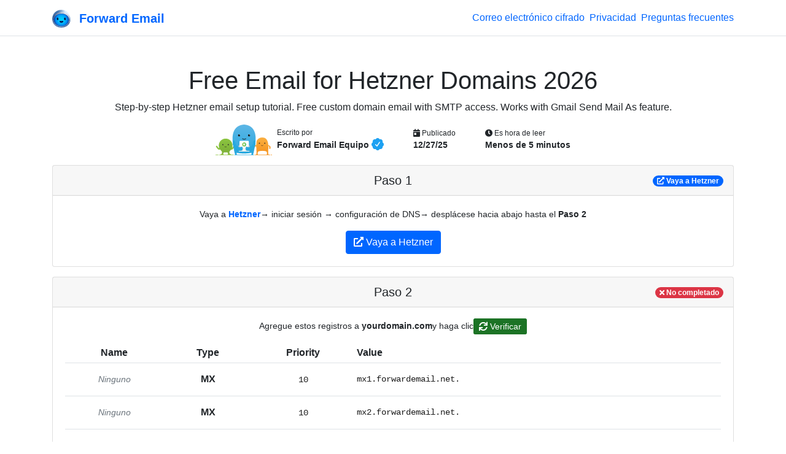

--- FILE ---
content_type: text/html; charset=utf-8
request_url: https://forwardemail.net/es/guides/hetzner
body_size: 51521
content:
<!doctype html><html class="h-100 no-js bot-detected" lang="es"><head><meta charset="utf-8"/><meta http-equiv="x-ua-compatible" content="ie=edge"/><title>Free Email for Hetzner Domains 2026</title><meta name="description" content="Step-by-step Hetzner email setup tutorial. Free custom domain email with SMTP access. Works with Gmail Send Mail As feature."/><meta name="viewport" content="width=device-width, initial-scale=1"/><meta name="robots" content="index, follow, max-image-preview:large, max-snippet:-1, max-video-preview:-1"/><meta name="author" content="Forward Email LLC"/><meta name="publisher" content="Forward Email"/><meta name="copyright" content="Forward Email LLC"/><meta name="rating" content="general"/><meta name="distribution" content="global"/><meta name="revisit-after" content="7 days"/><meta name="keywords" content="email setup guide, DNS configuration, MX records, email forwarding tutorial, custom domain email setup, SMTP configuration"/><meta name="geo.region" content="ES"/><meta name="geo.placename" content="España"/><meta name="mobile-web-app-capable" content="yes"/><meta name="apple-mobile-web-app-capable" content="yes"/><meta name="apple-mobile-web-app-status-bar-style" content="default"/><meta name="format-detection" content="telephone=no"/><link rel="search" type="application/opensearchdescription+xml" title="Forward Email" href="/opensearch.xml"/><link rel="canonical" href="https://forwardemail.net/es/guides/hetzner"/><link rel="alternate" href="https://forwardemail.net/blog/feed/atom" type="application/atom+xml" title="Atom 1.0"/><link rel="alternate" href="https://forwardemail.net/blog/feed/rss" type="application/rss+xml" title="RSS 2.0"/><link rel="alternate" href="https://forwardemail.net/blog/feed/json" type="application/json" title="JSON Feed 1.0"/><link rel="alternate" href="https://forwardemail.net/en/guides/hetzner" hreflang="x-default"/><link rel="alternate" href="https://forwardemail.net/ar/guides/hetzner" hreflang="ar"/><link rel="alternate" href="https://forwardemail.net/zh/guides/hetzner" hreflang="zh"/><link rel="alternate" href="https://forwardemail.net/cs/guides/hetzner" hreflang="cs"/><link rel="alternate" href="https://forwardemail.net/da/guides/hetzner" hreflang="da"/><link rel="alternate" href="https://forwardemail.net/nl/guides/hetzner" hreflang="nl"/><link rel="alternate" href="https://forwardemail.net/en/guides/hetzner" hreflang="en"/><link rel="alternate" href="https://forwardemail.net/fi/guides/hetzner" hreflang="fi"/><link rel="alternate" href="https://forwardemail.net/fr/guides/hetzner" hreflang="fr"/><link rel="alternate" href="https://forwardemail.net/de/guides/hetzner" hreflang="de"/><link rel="alternate" href="https://forwardemail.net/he/guides/hetzner" hreflang="he"/><link rel="alternate" href="https://forwardemail.net/hu/guides/hetzner" hreflang="hu"/><link rel="alternate" href="https://forwardemail.net/id/guides/hetzner" hreflang="id"/><link rel="alternate" href="https://forwardemail.net/it/guides/hetzner" hreflang="it"/><link rel="alternate" href="https://forwardemail.net/ja/guides/hetzner" hreflang="ja"/><link rel="alternate" href="https://forwardemail.net/ko/guides/hetzner" hreflang="ko"/><link rel="alternate" href="https://forwardemail.net/no/guides/hetzner" hreflang="no"/><link rel="alternate" href="https://forwardemail.net/pl/guides/hetzner" hreflang="pl"/><link rel="alternate" href="https://forwardemail.net/pt/guides/hetzner" hreflang="pt"/><link rel="alternate" href="https://forwardemail.net/ru/guides/hetzner" hreflang="ru"/><link rel="alternate" href="https://forwardemail.net/es/guides/hetzner" hreflang="es"/><link rel="alternate" href="https://forwardemail.net/sv/guides/hetzner" hreflang="sv"/><link rel="alternate" href="https://forwardemail.net/th/guides/hetzner" hreflang="th"/><link rel="alternate" href="https://forwardemail.net/tr/guides/hetzner" hreflang="tr"/><link rel="alternate" href="https://forwardemail.net/uk/guides/hetzner" hreflang="uk"/><link rel="alternate" href="https://forwardemail.net/vi/guides/hetzner" hreflang="vi"/><link rel="apple-touch-icon" sizes="152x152" href="https://forwardemail.net/img/apple-touch-icon-a6d7599fe0.png" integrity="sha256-q7TGE+OAwX9PF+D8TtIewYJK9jxJCDTWu4LvorSnK9o=" crossorigin="anonymous"/><link rel="alternate icon" type="image/png" href="https://forwardemail.net/img/favicon-32x32-e8ecadcbfb.png" sizes="32x32" integrity="sha256-Ap6SOvZVB80cbYtsmWPW8NJ/QOCYMlVsYmhSiqqzAOs=" crossorigin="anonymous"/><link rel="alternate icon" type="image/png" href="https://forwardemail.net/img/favicon-16x16-7c47f864ab.png" sizes="16x16" integrity="sha256-LBr3cEQVy+XCn9x2IKgwLrkkxgopPnnA52MDPZVR/2E=" crossorigin="anonymous"/><link rel="icon" type="image/svg+xml" href="https://forwardemail.net/img/favicon-d685871ef0.svg" integrity="sha256-DdaFO/Tmm8JbIyr9YUTgt4D19O2dYPi1vCq2qFoaMu4=" crossorigin="anonymous"/><link rel="manifest" href="/site.webmanifest" crossorigin="anonymous"/><meta name="apple-mobile-web-app-title" content="Forward Email"/><meta name="application-name" content="Forward Email"/><meta name="msapplication-TileColor" content="#20C1ED"/><meta name="theme-color" content="#ffffff"/><script nonce="c2ddee2a1462c43c473c39d62d0d2da7">(function () {
  // Execute after first paint using requestAnimationFrame
  requestAnimationFrame(function () {
    document.documentElement.className = document.documentElement.className.replace("no-js", "").replace(/\s+/g, " ").trim();
  });
})();
</script><style nonce="c2ddee2a1462c43c473c39d62d0d2da7">.is-bot { display: none !important; }</style><link rel="image_src" type="image/png" href="https://forwardemail.net/es/guides/hetzner.png?v=1769363534772" crossorigin="anonymous"/><meta property="og:locale" content="es"/><meta property="og:type" content="article"/><meta property="og:title" content="Free Email for Hetzner Domains 2026"/><meta property="og:description" content="Step-by-step Hetzner email setup tutorial. Free custom domain email with SMTP access. Works with Gmail Send Mail As feature."/><meta property="og:url" content="https://forwardemail.net/es/guides/hetzner"/><meta property="og:site_name" content="Forward Email"/><meta property="article:section" content="Guías"/><meta property="og:image:alt" content="Free Email for Hetzner Domains 2026"/><meta property="og:image" content="https://forwardemail.net/es/guides/hetzner.png?v=1769363534772"/><meta property="og:image:secure_url" content="https://forwardemail.net/es/guides/hetzner.png?v=1769363534772"/><meta property="og:image:type" content="image/png"/><meta property="og:image:width" content="1200"/><meta property="og:image:height" content="630"/><meta property="og:updated_time" content="2025-12-27T00:00:00.000Z"/><meta property="article:published_time" content="2025-12-27T00:00:00.000Z"/><meta property="article:modified_time" content="2025-12-27T00:00:00.000Z"/><meta property="article:author" content="Forward Email Team"/><!-- else if ctx.pathWithoutLocale.startsWith('/blog/docs')--><!--   //- developers--><!--   - video = "https://www.youtube.com/watch?v=1e9UyIoFu4Y";--><meta name="twitter:card" content="summary_large_image"/><meta name="twitter:site" content="@fwdemail"/><meta name="twitter:creator" content="@fwdemail"/><meta name="twitter:title" content="Free Email for Hetzner Domains 2026"/><meta name="twitter:description" content="Step-by-step Hetzner email setup tutorial. Free custom domain email with SMTP access. Works with Gmail Send Mail As feature."/><meta name="twitter:image" content="https://forwardemail.net/es/guides/hetzner.png?v=1769363534772"/><meta name="twitter:image:alt" content="Free Email for Hetzner Domains 2026"/><meta name="twitter:label1" content="Escrito por"/><meta name="twitter:data1" content="Forward Email Equipo"/><meta name="twitter:label2" content="Es hora de leer"/><meta name="twitter:data2" content="Menos de 5 minutos"/><link rel="preload" href="https://forwardemail.net/fonts/fa-solid-900.woff2" type="font/woff2" as="font" crossorigin="anonymous"/><link rel="preload" href="https://forwardemail.net/fonts/fa-brands-400.woff2" type="font/woff2" as="font" crossorigin="anonymous"/><style nonce="c2ddee2a1462c43c473c39d62d0d2da7">@charset "UTF-8";
/*!
 * Font Awesome Free 5.15.4 by @fontawesome - https://fontawesome.com
 * License - https://fontawesome.com/license/free (Icons: CC BY 4.0, Fonts: SIL OFL 1.1, Code: MIT License)
 */@font-face{font-display:swap;font-family:Font Awesome\ 5 Free;font-style:normal;font-weight:900;src:url(/fonts/fa-solid-900.eot);src:url(/fonts/fa-solid-900.eot?#iefix) format("embedded-opentype"),url(/fonts/fa-solid-900.woff2) format("woff2"),url(/fonts/fa-solid-900.woff) format("woff"),url(/fonts/fa-solid-900.ttf) format("truetype"),url(/fonts/fa-solid-900.svg#fontawesome) format("svg")}.fa,.fas{font-family:Font Awesome\ 5 Free;font-weight:900}

/*!
 * Font Awesome Free 5.15.4 by @fontawesome - https://fontawesome.com
 * License - https://fontawesome.com/license/free (Icons: CC BY 4.0, Fonts: SIL OFL 1.1, Code: MIT License)
 */@font-face{font-display:swap;font-family:Font Awesome\ 5 Brands;font-style:normal;font-weight:400;src:url(/fonts/fa-brands-400.eot);src:url(/fonts/fa-brands-400.eot?#iefix) format("embedded-opentype"),url(/fonts/fa-brands-400.woff2) format("woff2"),url(/fonts/fa-brands-400.woff) format("woff"),url(/fonts/fa-brands-400.ttf) format("truetype"),url(/fonts/fa-brands-400.svg#fontawesome) format("svg")}.fab{font-family:Font Awesome\ 5 Brands;font-weight:400}.fa.fa-twitter-x{font-family:sans-serif}.fa.fa-twitter-x:before{content:"𝕏";font-size:1.2em}

/*!
 * Bootstrap v4.6.2 (https://getbootstrap.com/)
 * Copyright 2011-2022 The Bootstrap Authors
 * Copyright 2011-2022 Twitter, Inc.
 * Licensed under MIT (https://github.com/twbs/bootstrap/blob/main/LICENSE)
 */:root{--blue:#06f;--indigo:#6610f2;--purple:#6f42c1;--pink:#e83e8c;--red:#dc3545;--orange:#fd7e14;--yellow:#f8a534;--green:#1c7325;--teal:#20c997;--cyan:#6dd8f6;--white:#fff;--gray:#6c757d;--gray-dark:#343a40;--primary:#06f;--secondary:#6c757d;--success:#1c7325;--info:#6dd8f6;--warning:#f8a534;--danger:#dc3545;--light:#f8f9fa;--dark:#1d1d1d;--breakpoint-xs:0;--breakpoint-sm:576px;--breakpoint-md:768px;--breakpoint-lg:992px;--breakpoint-xl:1200px;--font-family-sans-serif:"Nunito Sans","Helvetica Neue",Arial,sans-serif;--font-family-monospace:Menlo,Monaco,Consolas,"Liberation Mono","Courier New",monospace}*,:after,:before{box-sizing:border-box}html{font-family:sans-serif;line-height:1.15;-webkit-text-size-adjust:100%;-webkit-tap-highlight-color:rgba(0,0,0,0)}article,aside,figcaption,figure,footer,header,hgroup,main,nav,section{display:block}body{background-color:#fff;color:#212529;font-family:Nunito Sans,Helvetica Neue,Arial,sans-serif;font-size:1rem;font-weight:400;line-height:1.5;margin:0;text-align:left}[tabindex="-1"]:focus:not(:focus-visible){outline:0!important}hr{box-sizing:content-box;height:0;overflow:visible}h1,h2,h3,h4,h5,h6{margin-bottom:.5rem;margin-top:0}p{margin-bottom:1rem;margin-top:0}abbr[data-original-title],abbr[title]{border-bottom:0;cursor:help;text-decoration:underline;-webkit-text-decoration:underline dotted;text-decoration:underline dotted;-webkit-text-decoration-skip-ink:none;text-decoration-skip-ink:none}address{font-style:normal;line-height:inherit}address,dl,ol,ul{margin-bottom:1rem}dl,ol,ul{margin-top:0}ol ol,ol ul,ul ol,ul ul{margin-bottom:0}dt{font-weight:700}dd{margin-bottom:.5rem;margin-left:0}blockquote{margin:0 0 1rem}b,strong{font-weight:bolder}small{font-size:80%}sub,sup{font-size:75%;line-height:0;position:relative;vertical-align:baseline}sub{bottom:-.25em}sup{top:-.5em}a{background-color:transparent;color:#06f;-webkit-text-decoration:none;text-decoration:none}a:hover{color:#0047b3;-webkit-text-decoration:underline;text-decoration:underline}a:not([href]):not([class]){color:inherit;-webkit-text-decoration:none;text-decoration:none}a:not([href]):not([class]):hover{color:inherit;-webkit-text-decoration:none;text-decoration:none}code,kbd,pre,samp{font-family:Menlo,Monaco,Consolas,Liberation Mono,Courier New,monospace;font-size:1em}pre{margin-bottom:1rem;margin-top:0;overflow:auto;-ms-overflow-style:scrollbar}figure{margin:0 0 1rem}img{border-style:none}img,svg{vertical-align:middle}svg{overflow:hidden}table{border-collapse:collapse}caption{caption-side:bottom;color:#6c757d;padding-bottom:.75rem;padding-top:.75rem;text-align:left}th{text-align:inherit;text-align:-webkit-match-parent}label{display:inline-block;margin-bottom:.5rem}button{border-radius:0}button:focus:not(:focus-visible){outline:0}button,input,optgroup,select,textarea{font-family:inherit;font-size:inherit;line-height:inherit;margin:0}button,input{overflow:visible}button,select{text-transform:none}[role=button]{cursor:pointer}select{word-wrap:normal}[type=button],[type=reset],[type=submit],button{-webkit-appearance:button}[type=button]:not(:disabled),[type=reset]:not(:disabled),[type=submit]:not(:disabled),button:not(:disabled){cursor:pointer}[type=button]::-moz-focus-inner,[type=reset]::-moz-focus-inner,[type=submit]::-moz-focus-inner,button::-moz-focus-inner{border-style:none;padding:0}input[type=checkbox],input[type=radio]{box-sizing:border-box;padding:0}textarea{overflow:auto;resize:vertical}fieldset{border:0;margin:0;min-width:0;padding:0}legend{color:inherit;display:block;font-size:1.5rem;line-height:inherit;margin-bottom:.5rem;max-width:100%;padding:0;white-space:normal;width:100%}@media (max-width:1200px){legend{font-size:calc(1.275rem + .3vw)}}progress{vertical-align:baseline}[type=number]::-webkit-inner-spin-button,[type=number]::-webkit-outer-spin-button{height:auto}[type=search]{-webkit-appearance:none;outline-offset:-2px}[type=search]::-webkit-search-decoration{-webkit-appearance:none}::-webkit-file-upload-button{-webkit-appearance:button;font:inherit}output{display:inline-block}summary{cursor:pointer;display:list-item}template{display:none}[hidden]{display:none!important}.h1,.h2,.h3,.h4,.h5,.h6,h1,h2,h3,h4,h5,h6{font-family:VC Honey,Nunito Sans,Helvetica Neue,Arial,sans-serif;font-weight:400;line-height:1.2;margin-bottom:.5rem}.h1,h1{font-size:2.5rem}@media (max-width:1200px){.h1,h1{font-size:calc(1.375rem + 1.5vw)}}.h2,h2{font-size:2rem}@media (max-width:1200px){.h2,h2{font-size:calc(1.325rem + .9vw)}}.h3,h3{font-size:1.75rem}@media (max-width:1200px){.h3,h3{font-size:calc(1.3rem + .6vw)}}.h4,h4{font-size:1.5rem}@media (max-width:1200px){.h4,h4{font-size:calc(1.275rem + .3vw)}}.h5,h5{font-size:1.25rem}.h6,h6{font-size:1rem}.lead{font-size:1.25rem;font-weight:400}.display-3{font-size:4.5rem;font-weight:300;line-height:1.2}@media (max-width:1200px){.display-3{font-size:calc(1.575rem + 3.9vw)}}.display-4{font-size:3.5rem;font-weight:300;line-height:1.2}@media (max-width:1200px){.display-4{font-size:calc(1.475rem + 2.7vw)}}hr{border:0;border-top:1px solid rgba(0,0,0,.1);margin-bottom:1rem;margin-top:1rem}.small,small{font-size:.875em;font-weight:400}.mark,mark{background-color:#fcf8e3;padding:.2em}.list-inline,.list-unstyled{list-style:none;padding-left:0}.list-inline-item{display:inline-block}.list-inline-item:not(:last-child){margin-right:.5rem}.blockquote{font-size:1.25rem;margin-bottom:1rem}.img-fluid,.img-thumbnail{height:auto;max-width:100%}.img-thumbnail{background-color:#fff;border:1px solid #dee2e6;border-radius:.25rem;padding:.25rem}.figure{display:inline-block}code{color:#e83e8c;font-size:87.5%;word-wrap:break-word}a>code{color:inherit}kbd{background-color:#212529;border-radius:.2rem;color:#fff;font-size:87.5%;padding:.2rem .4rem}kbd kbd{font-size:100%;font-weight:700;padding:0}pre{color:#212529;display:block;font-size:87.5%}pre code{color:inherit;font-size:inherit;word-break:normal}.container,.container-fluid{margin-left:auto;margin-right:auto;padding-left:15px;padding-right:15px;width:100%}@media (min-width:576px){.container{max-width:540px}}@media (min-width:768px){.container{max-width:720px}}@media (min-width:992px){.container{max-width:960px}}@media (min-width:1200px){.container{max-width:1140px}}.row{display:flex;flex-wrap:wrap;margin-left:-15px;margin-right:-15px}.col,.col-1,.col-12,.col-6,.col-lg-10,.col-lg-12,.col-lg-3,.col-lg-4,.col-lg-6,.col-lg-8,.col-lg-9,.col-md,.col-md-10,.col-md-12,.col-md-2,.col-md-3,.col-md-4,.col-md-6,.col-md-8,.col-md-9,.col-sm-12,.col-sm-4,.col-sm-6,.col-xl-6{padding-left:15px;padding-right:15px;position:relative;width:100%}.col{flex-basis:0;flex-grow:1;max-width:100%}.row-cols-1>*{flex:0 0 100%;max-width:100%}.col-1{flex:0 0 8.33333%;max-width:8.33333%}.col-6{flex:0 0 50%;max-width:50%}.col-12{flex:0 0 100%;max-width:100%}.order-last{order:13}.order-3{order:3}.offset-1{margin-left:8.33333%}@media (min-width:576px){.col-sm-4{flex:0 0 33.33333%;max-width:33.33333%}.col-sm-6{flex:0 0 50%;max-width:50%}.col-sm-12{flex:0 0 100%;max-width:100%}}@media (min-width:768px){.col-md{flex-basis:0;flex-grow:1;max-width:100%}.row-cols-md-2>*{flex:0 0 50%;max-width:50%}.col-md-2{flex:0 0 16.66667%;max-width:16.66667%}.col-md-3{flex:0 0 25%;max-width:25%}.col-md-4{flex:0 0 33.33333%;max-width:33.33333%}.col-md-6{flex:0 0 50%;max-width:50%}.col-md-8{flex:0 0 66.66667%;max-width:66.66667%}.col-md-9{flex:0 0 75%;max-width:75%}.col-md-10{flex:0 0 83.33333%;max-width:83.33333%}.col-md-12{flex:0 0 100%;max-width:100%}.offset-md-1{margin-left:8.33333%}.offset-md-2{margin-left:16.66667%}.offset-md-3{margin-left:25%}}@media (min-width:992px){.col-lg-3{flex:0 0 25%;max-width:25%}.col-lg-4{flex:0 0 33.33333%;max-width:33.33333%}.col-lg-6{flex:0 0 50%;max-width:50%}.col-lg-8{flex:0 0 66.66667%;max-width:66.66667%}.col-lg-9{flex:0 0 75%;max-width:75%}.col-lg-10{flex:0 0 83.33333%;max-width:83.33333%}.col-lg-12{flex:0 0 100%;max-width:100%}.order-lg-0{order:0}.offset-lg-2{margin-left:16.66667%}.offset-lg-3{margin-left:25%}}@media (min-width:1200px){.col-xl-6{flex:0 0 50%;max-width:50%}}.table{color:#212529;margin-bottom:1rem;width:100%}.table td,.table th{border-top:1px solid #dee2e6;padding:.75rem;vertical-align:top}.table thead th{border-bottom:2px solid #dee2e6;vertical-align:bottom}.table tbody+tbody{border-top:2px solid #dee2e6}.table-sm td,.table-sm th{padding:.3rem}.table-bordered,.table-bordered td,.table-bordered th{border:1px solid #dee2e6}.table-bordered thead td,.table-bordered thead th{border-bottom-width:2px}.table-striped tbody tr:nth-of-type(odd){background-color:rgba(0,0,0,.05)}.table-hover tbody tr:hover{background-color:rgba(0,0,0,.075);color:#212529}.table-primary,.table-primary>td,.table-primary>th{background-color:#b8d4ff}.table-primary tbody+tbody,.table-primary td,.table-primary th,.table-primary thead th{border-color:#7aafff}.table-hover .table-primary:hover{background-color:#9fc5ff}.table-hover .table-primary:hover>td,.table-hover .table-primary:hover>th{background-color:#9fc5ff}.table-success,.table-success>td,.table-success>th{background-color:#bfd8c2}.table-success tbody+tbody,.table-success td,.table-success th,.table-success thead th{border-color:#89b68e}.table-hover .table-success:hover{background-color:#afceb3}.table-hover .table-success:hover>td,.table-hover .table-success:hover>th{background-color:#afceb3}.table-warning,.table-warning>td,.table-warning>th{background-color:#fde6c6}.table-warning tbody+tbody,.table-warning td,.table-warning th,.table-warning thead th{border-color:#fbd095}.table-hover .table-warning:hover{background-color:#fcdbad}.table-hover .table-warning:hover>td,.table-hover .table-warning:hover>th{background-color:#fcdbad}.table-danger,.table-danger>td,.table-danger>th{background-color:#f5c6cb}.table-danger tbody+tbody,.table-danger td,.table-danger th,.table-danger thead th{border-color:#ed969e}.table-hover .table-danger:hover{background-color:#f1b0b7}.table-hover .table-danger:hover>td,.table-hover .table-danger:hover>th{background-color:#f1b0b7}.table .thead-dark th{background-color:#343a40;border-color:#454d55;color:#fff}.table-responsive{display:block;overflow-x:auto;width:100%;-webkit-overflow-scrolling:touch}.table-responsive>.table-bordered{border:0}.form-control{background-clip:padding-box;background-color:#fff;border:1px solid #ced4da;border-radius:.25rem;color:#495057;display:block;font-family:Menlo,Monaco,Consolas,Liberation Mono,Courier New,monospace;font-size:1rem;font-weight:400;height:calc(1.5em + .75rem + 2px);line-height:1.5;padding:.375rem .75rem;transition:border-color .15s ease-in-out,box-shadow .15s ease-in-out;width:100%}@media (prefers-reduced-motion:reduce){.form-control{transition:none}}.form-control::-ms-expand{background-color:transparent;border:0}.form-control:focus{background-color:#fff;border-color:#80b3ff;box-shadow:0 0 0 .2rem rgba(0,102,255,.25);color:#495057;outline:0}.form-control::-moz-placeholder{color:#6c757d;opacity:1}.form-control::placeholder{color:#6c757d;opacity:1}.form-control:disabled,.form-control[readonly]{background-color:#e9ecef;opacity:1}input[type=date].form-control,input[type=datetime-local].form-control,input[type=month].form-control,input[type=time].form-control{-webkit-appearance:none;-moz-appearance:none;appearance:none}select.form-control:-moz-focusring{color:transparent;text-shadow:0 0 0 #495057}select.form-control:focus::-ms-value{background-color:#fff;color:#495057}.col-form-label{font-size:inherit;line-height:1.5;margin-bottom:0;padding-bottom:calc(.375rem + 1px);padding-top:calc(.375rem + 1px)}.form-control-sm{border-radius:.2rem;font-size:.875rem;height:calc(1.5em + .5rem + 2px);line-height:1.5;padding:.25rem .5rem}.form-control-lg{border-radius:.3rem;font-size:1.25rem;height:calc(1.5em + 1rem + 2px);line-height:1.5;padding:.5rem 1rem}select.form-control[multiple],select.form-control[size]{height:auto}textarea.form-control{height:auto}.form-group{margin-bottom:1rem}.form-text{display:block;margin-top:.25rem}.form-row{display:flex;flex-wrap:wrap;margin-left:-5px;margin-right:-5px}.form-row>.col,.form-row>[class*=col-]{padding-left:5px;padding-right:5px}.form-check{display:block;padding-left:1.25rem;position:relative}.form-check-input{margin-left:-1.25rem;margin-top:.3rem;position:absolute}.form-check-input:disabled~.form-check-label,.form-check-input[disabled]~.form-check-label{color:#6c757d}.form-check-label{margin-bottom:0}.form-check-inline{align-items:center;display:inline-flex;margin-right:.75rem;padding-left:0}.form-check-inline .form-check-input{margin-left:0;margin-right:.3125rem;margin-top:0;position:static}.form-inline{align-items:center;display:flex;flex-flow:row wrap}.form-inline .form-check{width:100%}@media (min-width:576px){.form-inline label{justify-content:center}.form-inline .form-group,.form-inline label{align-items:center;display:flex;margin-bottom:0}.form-inline .form-group{flex:0 0 auto;flex-flow:row wrap}.form-inline .form-control{display:inline-block;vertical-align:middle;width:auto}.form-inline .input-group{width:auto}.form-inline .form-check{align-items:center;display:flex;justify-content:center;padding-left:0;width:auto}.form-inline .form-check-input{flex-shrink:0;margin-left:0;margin-right:.25rem;margin-top:0;position:relative}.form-inline .custom-control{align-items:center;justify-content:center}.form-inline .custom-control-label{margin-bottom:0}}.btn{background-color:transparent;border:1px solid transparent;border-radius:.25rem;color:#212529;display:inline-block;font-size:1rem;font-weight:400;line-height:1.5;padding:.375rem .75rem;text-align:center;transition:color .15s ease-in-out,background-color .15s ease-in-out,border-color .15s ease-in-out,box-shadow .15s ease-in-out;-webkit-user-select:none;-moz-user-select:none;user-select:none;vertical-align:middle}@media (prefers-reduced-motion:reduce){.btn{transition:none}}.btn:hover{color:#212529;-webkit-text-decoration:none;text-decoration:none}.btn.focus,.btn:focus{box-shadow:0 0 0 .2rem rgba(0,102,255,.25);outline:0}.btn.disabled,.btn:disabled{opacity:.65}.btn:not(:disabled):not(.disabled){cursor:pointer}a.btn.disabled,fieldset:disabled a.btn{pointer-events:none}.btn-primary{background-color:#06f;border-color:#06f;color:#fff}.btn-primary:hover{background-color:#0057d9;border-color:#0052cc;color:#fff}.btn-primary.focus,.btn-primary:focus{background-color:#0057d9;border-color:#0052cc;box-shadow:0 0 0 .2rem rgba(38,125,255,.5);color:#fff}.btn-primary.disabled,.btn-primary:disabled{background-color:#06f;border-color:#06f;color:#fff}.btn-primary:not(:disabled):not(.disabled).active,.btn-primary:not(:disabled):not(.disabled):active,.show>.btn-primary.dropdown-toggle{background-color:#0052cc;border-color:#004dbf;color:#fff}.btn-primary:not(:disabled):not(.disabled).active:focus,.btn-primary:not(:disabled):not(.disabled):active:focus,.show>.btn-primary.dropdown-toggle:focus{box-shadow:0 0 0 .2rem rgba(38,125,255,.5)}.btn-secondary{background-color:#6c757d;border-color:#6c757d;color:#fff}.btn-secondary:hover{background-color:#5a6268;border-color:#545b62;color:#fff}.btn-secondary.focus,.btn-secondary:focus{background-color:#5a6268;border-color:#545b62;box-shadow:0 0 0 .2rem hsla(208,6%,54%,.5);color:#fff}.btn-secondary.disabled,.btn-secondary:disabled{background-color:#6c757d;border-color:#6c757d;color:#fff}.btn-secondary:not(:disabled):not(.disabled).active,.btn-secondary:not(:disabled):not(.disabled):active,.show>.btn-secondary.dropdown-toggle{background-color:#545b62;border-color:#4e555b;color:#fff}.btn-secondary:not(:disabled):not(.disabled).active:focus,.btn-secondary:not(:disabled):not(.disabled):active:focus,.show>.btn-secondary.dropdown-toggle:focus{box-shadow:0 0 0 .2rem hsla(208,6%,54%,.5)}.btn-success{background-color:#1c7325;border-color:#1c7325;color:#fff}.btn-success:hover{background-color:#15541b;border-color:#124a18;color:#fff}.btn-success.focus,.btn-success:focus{background-color:#15541b;border-color:#124a18;box-shadow:0 0 0 .2rem rgba(62,136,70,.5);color:#fff}.btn-success.disabled,.btn-success:disabled{background-color:#1c7325;border-color:#1c7325;color:#fff}.btn-success:not(:disabled):not(.disabled).active,.btn-success:not(:disabled):not(.disabled):active,.show>.btn-success.dropdown-toggle{background-color:#124a18;border-color:#104014;color:#fff}.btn-success:not(:disabled):not(.disabled).active:focus,.btn-success:not(:disabled):not(.disabled):active:focus,.show>.btn-success.dropdown-toggle:focus{box-shadow:0 0 0 .2rem rgba(62,136,70,.5)}.btn-warning{background-color:#f8a534;border-color:#f8a534;color:#212529}.btn-warning:hover{background-color:#f7950f;border-color:#f18e08;color:#212529}.btn-warning.focus,.btn-warning:focus{background-color:#f7950f;border-color:#f18e08;box-shadow:0 0 0 .2rem rgba(216,146,50,.5);color:#212529}.btn-warning.disabled,.btn-warning:disabled{background-color:#f8a534;border-color:#f8a534;color:#212529}.btn-warning:not(:disabled):not(.disabled).active,.btn-warning:not(:disabled):not(.disabled):active,.show>.btn-warning.dropdown-toggle{background-color:#f18e08;border-color:#e48708;color:#212529}.btn-warning:not(:disabled):not(.disabled).active:focus,.btn-warning:not(:disabled):not(.disabled):active:focus,.show>.btn-warning.dropdown-toggle:focus{box-shadow:0 0 0 .2rem rgba(216,146,50,.5)}.btn-danger{background-color:#dc3545;border-color:#dc3545;color:#fff}.btn-danger:hover{background-color:#c82333;border-color:#bd2130;color:#fff}.btn-danger.focus,.btn-danger:focus{background-color:#c82333;border-color:#bd2130;box-shadow:0 0 0 .2rem rgba(225,83,97,.5);color:#fff}.btn-danger.disabled,.btn-danger:disabled{background-color:#dc3545;border-color:#dc3545;color:#fff}.btn-danger:not(:disabled):not(.disabled).active,.btn-danger:not(:disabled):not(.disabled):active,.show>.btn-danger.dropdown-toggle{background-color:#bd2130;border-color:#b21f2d;color:#fff}.btn-danger:not(:disabled):not(.disabled).active:focus,.btn-danger:not(:disabled):not(.disabled):active:focus,.show>.btn-danger.dropdown-toggle:focus{box-shadow:0 0 0 .2rem rgba(225,83,97,.5)}.btn-light{background-color:#f8f9fa;border-color:#f8f9fa;color:#212529}.btn-light:hover{background-color:#e2e6ea;border-color:#dae0e5;color:#212529}.btn-light.focus,.btn-light:focus{background-color:#e2e6ea;border-color:#dae0e5;box-shadow:0 0 0 .2rem hsla(220,4%,85%,.5);color:#212529}.btn-light.disabled,.btn-light:disabled{background-color:#f8f9fa;border-color:#f8f9fa;color:#212529}.btn-light:not(:disabled):not(.disabled).active,.btn-light:not(:disabled):not(.disabled):active,.show>.btn-light.dropdown-toggle{background-color:#dae0e5;border-color:#d3d9df;color:#212529}.btn-light:not(:disabled):not(.disabled).active:focus,.btn-light:not(:disabled):not(.disabled):active:focus,.show>.btn-light.dropdown-toggle:focus{box-shadow:0 0 0 .2rem hsla(220,4%,85%,.5)}.btn-dark{background-color:#1d1d1d;border-color:#1d1d1d;color:#fff}.btn-dark:hover{background-color:#0a0a0a;border-color:#040404;color:#fff}.btn-dark.focus,.btn-dark:focus{background-color:#0a0a0a;border-color:#040404;box-shadow:0 0 0 .2rem rgba(63,63,63,.5);color:#fff}.btn-dark.disabled,.btn-dark:disabled{background-color:#1d1d1d;border-color:#1d1d1d;color:#fff}.btn-dark:not(:disabled):not(.disabled).active,.btn-dark:not(:disabled):not(.disabled):active,.show>.btn-dark.dropdown-toggle{background-color:#040404;border-color:#000;color:#fff}.btn-dark:not(:disabled):not(.disabled).active:focus,.btn-dark:not(:disabled):not(.disabled):active:focus,.show>.btn-dark.dropdown-toggle:focus{box-shadow:0 0 0 .2rem rgba(63,63,63,.5)}.btn-outline-primary{border-color:#06f;color:#06f}.btn-outline-primary:hover{background-color:#06f;border-color:#06f;color:#fff}.btn-outline-primary.focus,.btn-outline-primary:focus{box-shadow:0 0 0 .2rem rgba(0,102,255,.5)}.btn-outline-primary.disabled,.btn-outline-primary:disabled{background-color:transparent;color:#06f}.btn-outline-primary:not(:disabled):not(.disabled).active,.btn-outline-primary:not(:disabled):not(.disabled):active,.show>.btn-outline-primary.dropdown-toggle{background-color:#06f;border-color:#06f;color:#fff}.btn-outline-primary:not(:disabled):not(.disabled).active:focus,.btn-outline-primary:not(:disabled):not(.disabled):active:focus,.show>.btn-outline-primary.dropdown-toggle:focus{box-shadow:0 0 0 .2rem rgba(0,102,255,.5)}.btn-outline-secondary{border-color:#6c757d;color:#6c757d}.btn-outline-secondary:hover{background-color:#6c757d;border-color:#6c757d;color:#fff}.btn-outline-secondary.focus,.btn-outline-secondary:focus{box-shadow:0 0 0 .2rem hsla(208,7%,46%,.5)}.btn-outline-secondary.disabled,.btn-outline-secondary:disabled{background-color:transparent;color:#6c757d}.btn-outline-secondary:not(:disabled):not(.disabled).active,.btn-outline-secondary:not(:disabled):not(.disabled):active,.show>.btn-outline-secondary.dropdown-toggle{background-color:#6c757d;border-color:#6c757d;color:#fff}.btn-outline-secondary:not(:disabled):not(.disabled).active:focus,.btn-outline-secondary:not(:disabled):not(.disabled):active:focus,.show>.btn-outline-secondary.dropdown-toggle:focus{box-shadow:0 0 0 .2rem hsla(208,7%,46%,.5)}.btn-outline-success{border-color:#1c7325;color:#1c7325}.btn-outline-success:hover{background-color:#1c7325;border-color:#1c7325;color:#fff}.btn-outline-success.focus,.btn-outline-success:focus{box-shadow:0 0 0 .2rem rgba(28,115,37,.5)}.btn-outline-success.disabled,.btn-outline-success:disabled{background-color:transparent;color:#1c7325}.btn-outline-success:not(:disabled):not(.disabled).active,.btn-outline-success:not(:disabled):not(.disabled):active,.show>.btn-outline-success.dropdown-toggle{background-color:#1c7325;border-color:#1c7325;color:#fff}.btn-outline-success:not(:disabled):not(.disabled).active:focus,.btn-outline-success:not(:disabled):not(.disabled):active:focus,.show>.btn-outline-success.dropdown-toggle:focus{box-shadow:0 0 0 .2rem rgba(28,115,37,.5)}.btn-outline-danger{border-color:#dc3545;color:#dc3545}.btn-outline-danger:hover{background-color:#dc3545;border-color:#dc3545;color:#fff}.btn-outline-danger.focus,.btn-outline-danger:focus{box-shadow:0 0 0 .2rem rgba(220,53,69,.5)}.btn-outline-danger.disabled,.btn-outline-danger:disabled{background-color:transparent;color:#dc3545}.btn-outline-danger:not(:disabled):not(.disabled).active,.btn-outline-danger:not(:disabled):not(.disabled):active,.show>.btn-outline-danger.dropdown-toggle{background-color:#dc3545;border-color:#dc3545;color:#fff}.btn-outline-danger:not(:disabled):not(.disabled).active:focus,.btn-outline-danger:not(:disabled):not(.disabled):active:focus,.show>.btn-outline-danger.dropdown-toggle:focus{box-shadow:0 0 0 .2rem rgba(220,53,69,.5)}.btn-outline-light{border-color:#f8f9fa;color:#f8f9fa}.btn-outline-light:hover{background-color:#f8f9fa;border-color:#f8f9fa;color:#212529}.btn-outline-light.focus,.btn-outline-light:focus{box-shadow:0 0 0 .2rem rgba(248,249,250,.5)}.btn-outline-light.disabled,.btn-outline-light:disabled{background-color:transparent;color:#f8f9fa}.btn-outline-light:not(:disabled):not(.disabled).active,.btn-outline-light:not(:disabled):not(.disabled):active,.show>.btn-outline-light.dropdown-toggle{background-color:#f8f9fa;border-color:#f8f9fa;color:#212529}.btn-outline-light:not(:disabled):not(.disabled).active:focus,.btn-outline-light:not(:disabled):not(.disabled):active:focus,.show>.btn-outline-light.dropdown-toggle:focus{box-shadow:0 0 0 .2rem rgba(248,249,250,.5)}.btn-outline-dark{border-color:#1d1d1d;color:#1d1d1d}.btn-outline-dark:hover{background-color:#1d1d1d;border-color:#1d1d1d;color:#fff}.btn-outline-dark.focus,.btn-outline-dark:focus{box-shadow:0 0 0 .2rem rgba(29,29,29,.5)}.btn-outline-dark.disabled,.btn-outline-dark:disabled{background-color:transparent;color:#1d1d1d}.btn-outline-dark:not(:disabled):not(.disabled).active,.btn-outline-dark:not(:disabled):not(.disabled):active,.show>.btn-outline-dark.dropdown-toggle{background-color:#1d1d1d;border-color:#1d1d1d;color:#fff}.btn-outline-dark:not(:disabled):not(.disabled).active:focus,.btn-outline-dark:not(:disabled):not(.disabled):active:focus,.show>.btn-outline-dark.dropdown-toggle:focus{box-shadow:0 0 0 .2rem rgba(29,29,29,.5)}.btn-link{color:#06f;font-weight:400;-webkit-text-decoration:none;text-decoration:none}.btn-link:hover{color:#0047b3;-webkit-text-decoration:underline;text-decoration:underline}.btn-link.focus,.btn-link:focus{-webkit-text-decoration:underline;text-decoration:underline}.btn-link.disabled,.btn-link:disabled{color:#6c757d;pointer-events:none}.btn-lg{border-radius:.3rem;font-size:1.25rem;line-height:1.5;padding:.5rem 1rem}.btn-group-sm>.btn,.btn-sm{border-radius:.2rem;font-size:.875rem;line-height:1.5;padding:.25rem .5rem}.btn-block{display:block;width:100%}.btn-block+.btn-block{margin-top:.5rem}input[type=button].btn-block,input[type=reset].btn-block,input[type=submit].btn-block{width:100%}.fade{transition:opacity .15s linear}@media (prefers-reduced-motion:reduce){.fade{transition:none}}.fade:not(.show){opacity:0}.collapse:not(.show){display:none}.collapsing{height:0;overflow:hidden;position:relative;transition:height .35s ease}@media (prefers-reduced-motion:reduce){.collapsing{transition:none}}.collapsing.width{height:auto;transition:width .35s ease;width:0}@media (prefers-reduced-motion:reduce){.collapsing.width{transition:none}}.dropdown,.dropleft,.dropright,.dropup{position:relative}.dropdown-toggle{white-space:nowrap}.dropdown-toggle:after{border-bottom:0;border-left:.3em solid transparent;border-right:.3em solid transparent;border-top:.3em solid;content:"";display:inline-block;margin-left:.255em;vertical-align:.255em}.dropdown-toggle:empty:after{margin-left:0}.dropdown-menu{background-clip:padding-box;background-color:#fff;border:1px solid rgba(0,0,0,.15);border-radius:.25rem;color:#212529;display:none;float:left;font-size:1rem;left:0;list-style:none;margin:.125rem 0 0;min-width:10rem;padding:.5rem 0;position:absolute;text-align:left;top:100%;z-index:1000}.dropdown-menu-right{left:auto;right:0}@media (min-width:768px){.dropdown-menu-md-left{left:0;right:auto}.dropdown-menu-md-right{left:auto;right:0}}@media (min-width:992px){.dropdown-menu-lg-left{left:0;right:auto}.dropdown-menu-lg-right{left:auto;right:0}}@media (min-width:1200px){.dropdown-menu-xl-left{left:0;right:auto}}.dropup .dropdown-menu{bottom:100%;margin-bottom:.125rem;margin-top:0;top:auto}.dropup .dropdown-toggle:after{border-bottom:.3em solid;border-left:.3em solid transparent;border-right:.3em solid transparent;border-top:0;content:"";display:inline-block;margin-left:.255em;vertical-align:.255em}.dropup .dropdown-toggle:empty:after{margin-left:0}.dropright .dropdown-menu{left:100%;margin-left:.125rem;margin-top:0;right:auto;top:0}.dropright .dropdown-toggle:after{border-bottom:.3em solid transparent;border-left:.3em solid;border-right:0;border-top:.3em solid transparent;content:"";display:inline-block;margin-left:.255em;vertical-align:.255em}.dropright .dropdown-toggle:empty:after{margin-left:0}.dropright .dropdown-toggle:after{vertical-align:0}.dropleft .dropdown-menu{left:auto;margin-right:.125rem;margin-top:0;right:100%;top:0}.dropleft .dropdown-toggle:after{content:"";display:inline-block;margin-left:.255em;vertical-align:.255em}.dropleft .dropdown-toggle:after{display:none}.dropleft .dropdown-toggle:before{border-bottom:.3em solid transparent;border-right:.3em solid;border-top:.3em solid transparent;content:"";display:inline-block;margin-right:.255em;vertical-align:.255em}.dropleft .dropdown-toggle:empty:after{margin-left:0}.dropleft .dropdown-toggle:before{vertical-align:0}.dropdown-menu[x-placement^=bottom],.dropdown-menu[x-placement^=left],.dropdown-menu[x-placement^=right],.dropdown-menu[x-placement^=top]{bottom:auto;right:auto}.dropdown-divider{border-top:1px solid #e9ecef;height:0;margin:.5rem 0;overflow:hidden}.dropdown-item{background-color:transparent;border:0;clear:both;color:#212529;display:block;font-weight:400;padding:.25rem 1.5rem;text-align:inherit;white-space:nowrap;width:100%}.dropdown-item:focus,.dropdown-item:hover{background-color:#e9ecef;color:#16181b;-webkit-text-decoration:none;text-decoration:none}.dropdown-item.active,.dropdown-item:active{background-color:#06f;color:#fff;-webkit-text-decoration:none;text-decoration:none}.dropdown-item.disabled,.dropdown-item:disabled{background-color:transparent;color:#adb5bd;pointer-events:none}.dropdown-menu.show{display:block}.dropdown-header{color:#1d1d1d;display:block;font-size:.875rem;margin-bottom:0;padding:.5rem 1.5rem;white-space:nowrap}.btn-group{display:inline-flex;position:relative;vertical-align:middle}.btn-group>.btn{flex:1 1 auto;position:relative}.btn-group>.btn:hover{z-index:1}.btn-group>.btn.active,.btn-group>.btn:active,.btn-group>.btn:focus{z-index:1}.btn-group>.btn-group:not(:first-child),.btn-group>.btn:not(:first-child){margin-left:-1px}.btn-group>.btn-group:not(:last-child)>.btn,.btn-group>.btn:not(:last-child):not(.dropdown-toggle){border-bottom-right-radius:0;border-top-right-radius:0}.btn-group>.btn-group:not(:first-child)>.btn,.btn-group>.btn:not(:first-child){border-bottom-left-radius:0;border-top-left-radius:0}.btn-group-toggle>.btn,.btn-group-toggle>.btn-group>.btn{margin-bottom:0}.btn-group-toggle>.btn input[type=checkbox],.btn-group-toggle>.btn input[type=radio],.btn-group-toggle>.btn-group>.btn input[type=checkbox],.btn-group-toggle>.btn-group>.btn input[type=radio]{position:absolute;clip:rect(0,0,0,0);pointer-events:none}.input-group{align-items:stretch;display:flex;flex-wrap:wrap;position:relative;width:100%}.input-group>.custom-file,.input-group>.form-control{flex:1 1 auto;margin-bottom:0;min-width:0;position:relative;width:1%}.input-group>.custom-file+.custom-file,.input-group>.custom-file+.form-control,.input-group>.form-control+.custom-file,.input-group>.form-control+.form-control{margin-left:-1px}.input-group>.form-control:focus{z-index:3}.input-group>.form-control:not(:first-child){border-bottom-left-radius:0;border-top-left-radius:0}.input-group>.custom-file{align-items:center;display:flex}.input-group:not(.has-validation)>.form-control:not(:last-child){border-bottom-right-radius:0;border-top-right-radius:0}.input-group-append,.input-group-prepend{display:flex}.input-group-append .btn,.input-group-prepend .btn{position:relative;z-index:2}.input-group-append .btn:focus,.input-group-prepend .btn:focus{z-index:3}.input-group-append .btn+.btn,.input-group-append .btn+.input-group-text,.input-group-append .input-group-text+.btn,.input-group-append .input-group-text+.input-group-text,.input-group-prepend .btn+.btn,.input-group-prepend .btn+.input-group-text,.input-group-prepend .input-group-text+.btn,.input-group-prepend .input-group-text+.input-group-text{margin-left:-1px}.input-group-prepend{margin-right:-1px}.input-group-append{margin-left:-1px}.input-group-text{align-items:center;background-color:#e9ecef;border:1px solid #ced4da;border-radius:.25rem;color:#495057;display:flex;font-size:1rem;font-weight:400;line-height:1.5;margin-bottom:0;padding:.375rem .75rem;text-align:center;white-space:nowrap}.input-group-text input[type=checkbox],.input-group-text input[type=radio]{margin-top:0}.input-group-lg>.form-control:not(textarea){height:calc(1.5em + 1rem + 2px)}.input-group-lg>.form-control,.input-group-lg>.input-group-append>.btn,.input-group-lg>.input-group-append>.input-group-text,.input-group-lg>.input-group-prepend>.btn,.input-group-lg>.input-group-prepend>.input-group-text{border-radius:.3rem;font-size:1.25rem;line-height:1.5;padding:.5rem 1rem}.input-group-sm>.form-control:not(textarea){height:calc(1.5em + .5rem + 2px)}.input-group-sm>.form-control,.input-group-sm>.input-group-append>.btn,.input-group-sm>.input-group-append>.input-group-text,.input-group-sm>.input-group-prepend>.btn,.input-group-sm>.input-group-prepend>.input-group-text{border-radius:.2rem;font-size:.875rem;line-height:1.5;padding:.25rem .5rem}.input-group:not(.has-validation)>.input-group-append:not(:last-child)>.btn,.input-group:not(.has-validation)>.input-group-append:not(:last-child)>.input-group-text,.input-group>.input-group-append:last-child>.btn:not(:last-child):not(.dropdown-toggle),.input-group>.input-group-append:last-child>.input-group-text:not(:last-child),.input-group>.input-group-prepend>.btn,.input-group>.input-group-prepend>.input-group-text{border-bottom-right-radius:0;border-top-right-radius:0}.input-group>.input-group-append>.btn,.input-group>.input-group-append>.input-group-text,.input-group>.input-group-prepend:first-child>.btn:not(:first-child),.input-group>.input-group-prepend:first-child>.input-group-text:not(:first-child),.input-group>.input-group-prepend:not(:first-child)>.btn,.input-group>.input-group-prepend:not(:first-child)>.input-group-text{border-bottom-left-radius:0;border-top-left-radius:0}.custom-control{display:block;min-height:1.5rem;padding-left:1.5rem;position:relative;-webkit-print-color-adjust:exact;print-color-adjust:exact;z-index:1}.custom-control-input{height:1.25rem;left:0;opacity:0;position:absolute;width:1rem;z-index:-1}.custom-control-input:checked~.custom-control-label:before{background-color:#06f;border-color:#06f;color:#fff}.custom-control-input:focus~.custom-control-label:before{box-shadow:0 0 0 .2rem rgba(0,102,255,.25)}.custom-control-input:focus:not(:checked)~.custom-control-label:before{border-color:#80b3ff}.custom-control-input:not(:disabled):active~.custom-control-label:before{background-color:#b3d1ff;border-color:#b3d1ff;color:#fff}.custom-control-input:disabled~.custom-control-label,.custom-control-input[disabled]~.custom-control-label{color:#6c757d}.custom-control-input:disabled~.custom-control-label:before,.custom-control-input[disabled]~.custom-control-label:before{background-color:#e9ecef}.custom-control-label{margin-bottom:0;position:relative;vertical-align:top}.custom-control-label:before{background-color:#fff;border:1px solid #adb5bd;content:"";display:block;height:1rem;left:-1.5rem;pointer-events:none;position:absolute;top:.25rem;width:1rem}.custom-control-label:after{background:50%/50% 50% no-repeat;content:"";display:block;height:1rem;left:-1.5rem;position:absolute;top:.25rem;width:1rem}.custom-checkbox .custom-control-label:before{border-radius:.25rem}.custom-checkbox .custom-control-input:checked~.custom-control-label:after{background-image:url("data:image/svg+xml;charset=utf-8,%3Csvg xmlns='http://www.w3.org/2000/svg' width='8' height='8'%3E%3Cpath fill='%23fff' d='m6.564.75-3.59 3.612-1.538-1.55L0 4.26l2.974 2.99L8 2.193z'/%3E%3C/svg%3E")}.custom-checkbox .custom-control-input:indeterminate~.custom-control-label:before{background-color:#06f;border-color:#06f}.custom-checkbox .custom-control-input:indeterminate~.custom-control-label:after{background-image:url("data:image/svg+xml;charset=utf-8,%3Csvg xmlns='http://www.w3.org/2000/svg' width='4' height='4'%3E%3Cpath stroke='%23fff' d='M0 2h4'/%3E%3C/svg%3E")}.custom-checkbox .custom-control-input:disabled:checked~.custom-control-label:before{background-color:rgba(0,102,255,.5)}.custom-checkbox .custom-control-input:disabled:indeterminate~.custom-control-label:before{background-color:rgba(0,102,255,.5)}.custom-file{display:inline-block;margin-bottom:0}.custom-file{height:calc(1.5em + .75rem + 2px);position:relative;width:100%}.custom-control-label:before{transition:background-color .15s ease-in-out,border-color .15s ease-in-out,box-shadow .15s ease-in-out}@media (prefers-reduced-motion:reduce){.custom-control-label:before{transition:none}}.nav{display:flex;flex-wrap:wrap;list-style:none;margin-bottom:0;padding-left:0}.nav-link{display:block;padding:.5rem 1rem}.nav-link:focus,.nav-link:hover{-webkit-text-decoration:none;text-decoration:none}.nav-link.disabled{color:#6c757d;cursor:default;pointer-events:none}.nav-pills .nav-link{background:none;border:0;border-radius:.25rem}.nav-pills .nav-link.active,.nav-pills .show>.nav-link{background-color:#06f;color:#fff}.navbar{padding:.5rem 1rem;position:relative}.navbar,.navbar .container,.navbar .container-fluid{align-items:center;display:flex;flex-wrap:wrap;justify-content:space-between}.navbar-brand{display:inline-block;font-size:1.25rem;line-height:inherit;margin-right:1rem;padding-bottom:.3125rem;padding-top:.3125rem;white-space:nowrap}.navbar-brand:focus,.navbar-brand:hover{-webkit-text-decoration:none;text-decoration:none}.navbar-nav{display:flex;flex-direction:column;list-style:none;margin-bottom:0;padding-left:0}.navbar-nav .nav-link{padding-left:0;padding-right:0}.navbar-nav .dropdown-menu{float:none;position:static}.navbar-collapse{align-items:center;flex-basis:100%;flex-grow:1}.navbar-toggler{background-color:transparent;border:1px solid transparent;border-radius:.25rem;font-size:1.25rem;line-height:1;padding:.25rem .75rem}.navbar-toggler:focus,.navbar-toggler:hover{-webkit-text-decoration:none;text-decoration:none}@media (max-width:991.98px){.navbar-expand-lg>.container,.navbar-expand-lg>.container-fluid{padding-left:0;padding-right:0}}@media (min-width:992px){.navbar-expand-lg{flex-flow:row nowrap;justify-content:flex-start}.navbar-expand-lg .navbar-nav{flex-direction:row}.navbar-expand-lg .navbar-nav .dropdown-menu{position:absolute}.navbar-expand-lg .navbar-nav .nav-link{padding-left:.5rem;padding-right:.5rem}.navbar-expand-lg>.container,.navbar-expand-lg>.container-fluid{flex-wrap:nowrap}.navbar-expand-lg .navbar-collapse{display:flex!important;flex-basis:auto}.navbar-expand-lg .navbar-toggler{display:none}}.navbar-light .navbar-brand{color:rgba(0,0,0,.9)}.navbar-light .navbar-brand:focus,.navbar-light .navbar-brand:hover{color:rgba(0,0,0,.9)}.navbar-light .navbar-nav .nav-link{color:rgba(0,0,0,.5)}.navbar-light .navbar-nav .nav-link:focus,.navbar-light .navbar-nav .nav-link:hover{color:rgba(0,0,0,.7)}.navbar-light .navbar-nav .nav-link.disabled{color:rgba(0,0,0,.3)}.navbar-light .navbar-nav .active>.nav-link,.navbar-light .navbar-nav .nav-link.active,.navbar-light .navbar-nav .nav-link.show,.navbar-light .navbar-nav .show>.nav-link{color:rgba(0,0,0,.9)}.navbar-light .navbar-toggler{border-color:rgba(0,0,0,.1);color:rgba(0,0,0,.5)}.navbar-dark .navbar-brand{color:#fff}.navbar-dark .navbar-brand:focus,.navbar-dark .navbar-brand:hover{color:#fff}.navbar-dark .navbar-nav .nav-link{color:hsla(0,0%,100%,.5)}.navbar-dark .navbar-nav .nav-link:focus,.navbar-dark .navbar-nav .nav-link:hover{color:hsla(0,0%,100%,.75)}.navbar-dark .navbar-nav .nav-link.disabled{color:hsla(0,0%,100%,.25)}.navbar-dark .navbar-nav .active>.nav-link,.navbar-dark .navbar-nav .nav-link.active,.navbar-dark .navbar-nav .nav-link.show,.navbar-dark .navbar-nav .show>.nav-link{color:#fff}.navbar-dark .navbar-toggler{border-color:hsla(0,0%,100%,.1);color:hsla(0,0%,100%,.5)}.card{display:flex;flex-direction:column;min-width:0;position:relative;word-wrap:break-word;background-clip:border-box;background-color:#fff;border:1px solid rgba(0,0,0,.125);border-radius:.25rem}.card>hr{margin-left:0;margin-right:0}.card>.list-group{border-bottom:inherit;border-top:inherit}.card>.list-group:first-child{border-top-left-radius:calc(.25rem - 1px);border-top-right-radius:calc(.25rem - 1px);border-top-width:0}.card>.list-group:last-child{border-bottom-left-radius:calc(.25rem - 1px);border-bottom-right-radius:calc(.25rem - 1px);border-bottom-width:0}.card>.card-header+.list-group,.card>.list-group+.card-footer{border-top:0}.card-body{flex:1 1 auto;min-height:1px;padding:1.25rem}.card-title{margin-bottom:.75rem}.card-subtitle{margin-bottom:0;margin-top:-.375rem}.card-text:last-child{margin-bottom:0}.card-header{background-color:rgba(0,0,0,.03);border-bottom:1px solid rgba(0,0,0,.125);margin-bottom:0;padding:.75rem 1.25rem}.card-header:first-child{border-radius:calc(.25rem - 1px) calc(.25rem - 1px) 0 0}.card-footer{background-color:rgba(0,0,0,.03);border-top:1px solid rgba(0,0,0,.125);padding:.75rem 1.25rem}.card-footer:last-child{border-radius:0 0 calc(.25rem - 1px) calc(.25rem - 1px)}.card-img-top{flex-shrink:0;width:100%}.card-img-top{border-top-left-radius:calc(.25rem - 1px);border-top-right-radius:calc(.25rem - 1px)}.card-columns .card{margin-bottom:.75rem}@media (min-width:576px){.card-columns{-moz-column-count:3;column-count:3;-moz-column-gap:1.25rem;column-gap:1.25rem;orphans:1;widows:1}.card-columns .card{display:inline-block;width:100%}}.accordion{overflow-anchor:none}.accordion>.card{overflow:hidden}.accordion>.card:not(:last-of-type){border-bottom:0;border-bottom-left-radius:0;border-bottom-right-radius:0}.accordion>.card:not(:first-of-type){border-top-left-radius:0;border-top-right-radius:0}.accordion>.card>.card-header{border-radius:0;margin-bottom:-1px}.breadcrumb{background-color:transparent!important;border-radius:.25rem;display:flex;flex-wrap:wrap;list-style:none;margin-bottom:1rem;padding:.75rem 0}.breadcrumb-item+.breadcrumb-item{padding-left:.5rem}.breadcrumb-item+.breadcrumb-item:before{color:#6c757d;content:"/";float:left;padding-right:.5rem}.breadcrumb-item+.breadcrumb-item:hover:before{-webkit-text-decoration:underline;text-decoration:underline}.breadcrumb-item+.breadcrumb-item:hover:before{-webkit-text-decoration:none;text-decoration:none}.breadcrumb-item.active{color:#6c757d}.pagination{border-radius:.25rem;display:flex;list-style:none;padding-left:0}.page-link{background-color:#fff;border:1px solid #dee2e6;color:#06f;display:block;line-height:1.25;margin-left:-1px;padding:.5rem .75rem;position:relative}.page-link:hover{background-color:#e9ecef;border-color:#dee2e6;color:#0047b3;-webkit-text-decoration:none;text-decoration:none;z-index:2}.page-link:focus{box-shadow:0 0 0 .2rem rgba(0,102,255,.25);outline:0;z-index:3}.page-item:first-child .page-link{border-bottom-left-radius:.25rem;border-top-left-radius:.25rem;margin-left:0}.page-item:last-child .page-link{border-bottom-right-radius:.25rem;border-top-right-radius:.25rem}.page-item.active .page-link{background-color:#06f;border-color:#06f;color:#fff;z-index:3}.page-item.disabled .page-link{background-color:#fff;border-color:#dee2e6;color:#6c757d;cursor:auto;pointer-events:none}.pagination-sm .page-link{font-size:.875rem;line-height:1.5;padding:.25rem .5rem}.pagination-sm .page-item:first-child .page-link{border-bottom-left-radius:.2rem;border-top-left-radius:.2rem}.pagination-sm .page-item:last-child .page-link{border-bottom-right-radius:.2rem;border-top-right-radius:.2rem}.badge{border-radius:.25rem;display:inline-block;font-size:75%;font-weight:700;line-height:1;padding:.25em .4em;text-align:center;transition:color .15s ease-in-out,background-color .15s ease-in-out,border-color .15s ease-in-out,box-shadow .15s ease-in-out;vertical-align:baseline;white-space:nowrap}@media (prefers-reduced-motion:reduce){.badge{transition:none}}a.badge:focus,a.badge:hover{-webkit-text-decoration:none;text-decoration:none}.badge:empty{display:none}.btn .badge{position:relative;top:-1px}.badge-pill{border-radius:10rem;padding-left:.6em;padding-right:.6em}.badge-primary{background-color:#06f;color:#fff}a.badge-primary:focus,a.badge-primary:hover{background-color:#0052cc;color:#fff}a.badge-primary.focus,a.badge-primary:focus{box-shadow:0 0 0 .2rem rgba(0,102,255,.5);outline:0}.badge-secondary{background-color:#6c757d;color:#fff}a.badge-secondary:focus,a.badge-secondary:hover{background-color:#545b62;color:#fff}a.badge-secondary.focus,a.badge-secondary:focus{box-shadow:0 0 0 .2rem hsla(208,7%,46%,.5);outline:0}.badge-success{background-color:#1c7325;color:#fff}a.badge-success:focus,a.badge-success:hover{background-color:#124a18;color:#fff}a.badge-success.focus,a.badge-success:focus{box-shadow:0 0 0 .2rem rgba(28,115,37,.5);outline:0}.badge-info{background-color:#6dd8f6;color:#212529}a.badge-info:focus,a.badge-info:hover{background-color:#3dccf3;color:#212529}a.badge-info.focus,a.badge-info:focus{box-shadow:0 0 0 .2rem rgba(109,216,246,.5);outline:0}.badge-warning{background-color:#f8a534;color:#212529}a.badge-warning:focus,a.badge-warning:hover{background-color:#f18e08;color:#212529}a.badge-warning.focus,a.badge-warning:focus{box-shadow:0 0 0 .2rem rgba(248,165,52,.5);outline:0}.badge-danger{background-color:#dc3545;color:#fff}a.badge-danger:focus,a.badge-danger:hover{background-color:#bd2130;color:#fff}a.badge-danger.focus,a.badge-danger:focus{box-shadow:0 0 0 .2rem rgba(220,53,69,.5);outline:0}.badge-light{background-color:#f8f9fa;color:#212529}a.badge-light:focus,a.badge-light:hover{background-color:#dae0e5;color:#212529}a.badge-light.focus,a.badge-light:focus{box-shadow:0 0 0 .2rem rgba(248,249,250,.5);outline:0}.badge-dark{background-color:#1d1d1d;color:#fff}a.badge-dark:focus,a.badge-dark:hover{background-color:#040404;color:#fff}a.badge-dark.focus,a.badge-dark:focus{box-shadow:0 0 0 .2rem rgba(29,29,29,.5);outline:0}.alert{border:1px solid transparent;border-radius:.25rem;margin-bottom:1rem;padding:.75rem 1.25rem;position:relative}.alert-heading{color:inherit}.alert-link{font-weight:700}.alert-primary{background-color:#cce0ff;border-color:#b8d4ff;color:#003585}.alert-primary hr{border-top-color:#9fc5ff}.alert-primary .alert-link{color:#002152}.alert-secondary{background-color:#e2e3e5;border-color:#d6d8db;color:#383d41}.alert-secondary hr{border-top-color:#c8cbcf}.alert-secondary .alert-link{color:#202326}.alert-success{background-color:#d2e3d3;border-color:#bfd8c2;color:#0f3c13}.alert-success hr{border-top-color:#afceb3}.alert-success .alert-link{color:#051306}.alert-info{background-color:#e2f7fd;border-color:#d6f4fc;color:#397080}.alert-info hr{border-top-color:#beeefa}.alert-info .alert-link{color:#29515d}.alert-warning{background-color:#feedd6;border-color:#fde6c6;color:#81561b}.alert-warning hr{border-top-color:#fcdbad}.alert-warning .alert-link{color:#573a12}.alert-danger{background-color:#f8d7da;border-color:#f5c6cb;color:#721c24}.alert-danger hr{border-top-color:#f1b0b7}.alert-danger .alert-link{color:#491217}@keyframes progress-bar-stripes{0%{background-position:1rem 0}to{background-position:0 0}}.progress{background-color:#e9ecef;border-radius:.25rem;font-size:.75rem;height:1rem;line-height:0}.progress,.progress-bar{display:flex;overflow:hidden}.progress-bar{background-color:#06f;color:#fff;flex-direction:column;justify-content:center;text-align:center;transition:width .6s ease;white-space:nowrap}@media (prefers-reduced-motion:reduce){.progress-bar{transition:none}}.progress-bar-striped{background-image:linear-gradient(45deg,hsla(0,0%,100%,.15) 25%,transparent 0,transparent 50%,hsla(0,0%,100%,.15) 0,hsla(0,0%,100%,.15) 75%,transparent 0,transparent);background-size:1rem 1rem}.progress-bar-animated{animation:progress-bar-stripes 1s linear infinite}@media (prefers-reduced-motion:reduce){.progress-bar-animated{animation:none}}.media{align-items:flex-start;display:flex}.list-group{border-radius:.25rem;display:flex;flex-direction:column;margin-bottom:0;padding-left:0}.list-group-item-action{color:#495057;text-align:inherit;width:100%}.list-group-item-action:focus,.list-group-item-action:hover{background-color:#f8f9fa;color:#495057;-webkit-text-decoration:none;text-decoration:none;z-index:1}.list-group-item-action:active{background-color:#e9ecef;color:#212529}.list-group-item{background-color:#fff;border:1px solid rgba(0,0,0,.125);display:block;padding:.75rem 1.25rem;position:relative}.list-group-item:first-child{border-top-left-radius:inherit;border-top-right-radius:inherit}.list-group-item:last-child{border-bottom-left-radius:inherit;border-bottom-right-radius:inherit}.list-group-item.disabled,.list-group-item:disabled{background-color:#fff;color:#6c757d;pointer-events:none}.list-group-item.active{background-color:#1d1d1d;border-color:#1d1d1d;color:#fff;z-index:2}.list-group-item+.list-group-item{border-top-width:0}.list-group-item+.list-group-item.active{border-top-width:1px;margin-top:-1px}.list-group-flush{border-radius:0}.list-group-flush>.list-group-item{border-width:0 0 1px}.list-group-flush>.list-group-item:last-child{border-bottom-width:0}.close{color:#000;float:right;font-size:1.5rem;font-weight:700;line-height:1;opacity:.5;text-shadow:0 1px 0 #fff}@media (max-width:1200px){.close{font-size:calc(1.275rem + .3vw)}}.close:hover{color:#000;-webkit-text-decoration:none;text-decoration:none}.close:not(:disabled):not(.disabled):focus,.close:not(:disabled):not(.disabled):hover{opacity:.75}button.close{background-color:transparent;border:0;padding:0}a.close.disabled{pointer-events:none}.toast{background-clip:padding-box;background-color:hsla(0,0%,100%,.85);border:1px solid rgba(0,0,0,.1);border-radius:.25rem;box-shadow:0 .25rem .75rem rgba(0,0,0,.1);flex-basis:350px;font-size:.875rem;max-width:350px;opacity:0}.toast:not(:last-child){margin-bottom:.75rem}.toast.showing{opacity:1}.toast.show{display:block;opacity:1}.toast.hide{display:none}.modal-open{overflow:hidden}.modal-open .modal{overflow-x:hidden;overflow-y:auto}.modal{display:none;height:100%;left:0;outline:0;overflow:hidden;position:fixed;top:0;width:100%;z-index:1050}.modal-dialog{margin:.5rem;pointer-events:none;position:relative;width:auto}.modal.fade .modal-dialog{transform:translateY(-50px);transition:transform .3s ease-out}@media (prefers-reduced-motion:reduce){.modal.fade .modal-dialog{transition:none}}.modal.show .modal-dialog{transform:none}.modal.modal-static .modal-dialog{transform:scale(1.02)}.modal-dialog-scrollable{display:flex;max-height:calc(100% - 1rem)}.modal-dialog-scrollable .modal-content{max-height:calc(100vh - 1rem);max-height:calc(var(--vh, 1vh)*100 - 1rem);overflow:hidden}.modal-dialog-scrollable .modal-footer,.modal-dialog-scrollable .modal-header{flex-shrink:0}.modal-dialog-scrollable .modal-body{overflow-y:auto}.modal-content{background-clip:padding-box;background-color:#fff;border:1px solid rgba(0,0,0,.2);border-radius:.3rem;display:flex;flex-direction:column;outline:0;pointer-events:auto;position:relative;width:100%}.modal-backdrop{background-color:#000;height:100vh;height:calc(var(--vh, 1vh)*100);left:0;position:fixed;top:0;width:100vw;z-index:1040}@supports (-webkit-touch-callout:none){.modal-backdrop{height:-webkit-fill-available}}.modal-backdrop.fade{opacity:0}.modal-backdrop.show{opacity:.5}.modal-header{align-items:flex-start;border-bottom:1px solid #dee2e6;border-top-left-radius:calc(.3rem - 1px);border-top-right-radius:calc(.3rem - 1px);display:flex;justify-content:space-between;padding:1rem}.modal-header .close{margin:-1rem -1rem -1rem auto;padding:1rem}.modal-title{line-height:1.5;margin-bottom:0}.modal-body{flex:1 1 auto;padding:1rem;position:relative}.modal-footer{align-items:center;border-bottom-left-radius:calc(.3rem - 1px);border-bottom-right-radius:calc(.3rem - 1px);border-top:1px solid #dee2e6;display:flex;flex-wrap:wrap;justify-content:flex-end;padding:.75rem}.modal-footer>*{margin:.25rem}.modal-scrollbar-measure{height:50px;overflow:scroll;position:absolute;top:-9999px;width:50px}@media (min-width:576px){.modal-dialog{margin:1.75rem auto;max-width:500px}.modal-dialog-scrollable{max-height:calc(100% - 3.5rem)}.modal-dialog-scrollable .modal-content{max-height:calc(100vh - 3.5rem);max-height:calc(var(--vh, 1vh)*100 - 3.5rem)}}@media (min-width:992px){.modal-lg,.modal-xl{max-width:800px}}@media (min-width:1200px){.modal-xl{max-width:1140px}}.tooltip{display:block;font-family:Nunito Sans,Helvetica Neue,Arial,sans-serif;font-size:.875rem;font-style:normal;font-weight:400;letter-spacing:normal;line-break:auto;line-height:1.5;margin:0;position:absolute;text-align:left;text-align:start;-webkit-text-decoration:none;text-decoration:none;text-shadow:none;text-transform:none;white-space:normal;word-break:normal;word-spacing:normal;z-index:1070;word-wrap:break-word;opacity:0}.tooltip.show{opacity:.9}.tooltip .arrow{display:block;height:.4rem;position:absolute;width:.8rem}.tooltip .arrow:before{border-color:transparent;border-style:solid;content:"";position:absolute}.tooltip-inner{background-color:#000;border-radius:.25rem;color:#fff;max-width:200px;padding:.25rem .5rem;text-align:center}.popover{font-family:Nunito Sans,Helvetica Neue,Arial,sans-serif;font-size:.875rem;font-style:normal;font-weight:400;left:0;letter-spacing:normal;line-break:auto;line-height:1.5;max-width:276px;text-align:left;text-align:start;-webkit-text-decoration:none;text-decoration:none;text-shadow:none;text-transform:none;top:0;white-space:normal;word-break:normal;word-spacing:normal;z-index:1060;word-wrap:break-word;background-clip:padding-box;background-color:#fff;border:1px solid rgba(0,0,0,.2);border-radius:.3rem}.popover,.popover .arrow{display:block;position:absolute}.popover .arrow{height:.5rem;margin:0 .3rem;width:1rem}.popover .arrow:after,.popover .arrow:before{border-color:transparent;border-style:solid;content:"";display:block;position:absolute}.popover-header{background-color:#f7f7f7;border-bottom:1px solid #ebebeb;border-top-left-radius:calc(.3rem - 1px);border-top-right-radius:calc(.3rem - 1px);font-size:1rem;margin-bottom:0;padding:.5rem .75rem}.popover-header:empty{display:none}.popover-body{color:#212529;padding:.5rem .75rem}.carousel{position:relative}.carousel.pointer-event{touch-action:pan-y}.carousel-item{backface-visibility:hidden;display:none;float:left;margin-right:-100%;position:relative;transition:transform .6s ease-in-out;width:100%}@media (prefers-reduced-motion:reduce){.carousel-item{transition:none}}.carousel-item-next,.carousel-item-prev,.carousel-item.active{display:block}.active.carousel-item-right,.carousel-item-next:not(.carousel-item-left){transform:translateX(100%)}.active.carousel-item-left,.carousel-item-prev:not(.carousel-item-right){transform:translateX(-100%)}.carousel-indicators{bottom:0;display:flex;justify-content:center;left:0;list-style:none;margin-left:15%;margin-right:15%;padding-left:0;position:absolute;right:0;z-index:15}.carousel-indicators li{background-clip:padding-box;background-color:#fff;border-bottom:10px solid transparent;border-top:10px solid transparent;box-sizing:content-box;cursor:pointer;flex:0 1 auto;height:3px;margin-left:3px;margin-right:3px;opacity:.5;text-indent:-999px;transition:opacity .6s ease;width:30px}@media (prefers-reduced-motion:reduce){.carousel-indicators li{transition:none}}.carousel-indicators .active{opacity:1}@keyframes spinner-border{to{transform:rotate(1turn)}}@keyframes spinner-grow{0%{transform:scale(0)}50%{opacity:1;transform:none}}.align-middle{vertical-align:middle!important}.border{border:1px solid #dee2e6!important}.border-top{border-top:1px solid #dee2e6!important}.border-right{border-right:1px solid #dee2e6!important}.border-bottom{border-bottom:1px solid #dee2e6!important}.border-left{border-left:1px solid #dee2e6!important}.border-0{border:0!important}.border-primary{border-color:#06f!important}.border-secondary{border-color:#6c757d!important}.border-success{border-color:#1c7325!important}.border-info{border-color:#6dd8f6!important}.border-warning{border-color:#f8a534!important}.border-danger{border-color:#dc3545!important}.border-dark{border-color:#1d1d1d!important}.rounded{border-radius:.25rem!important}.rounded-lg{border-radius:.3rem!important}.rounded-circle{border-radius:50%!important}.rounded-0{border-radius:0!important}.clearfix:after{clear:both;content:"";display:block}.d-none{display:none!important}.d-inline{display:inline!important}.d-inline-block{display:inline-block!important}.d-block{display:block!important}.d-flex{display:flex!important}@media (min-width:576px){.d-sm-none{display:none!important}.d-sm-block{display:block!important}}@media (min-width:768px){.d-md-none{display:none!important}.d-md-inline{display:inline!important}.d-md-inline-block{display:inline-block!important}.d-md-block{display:block!important}.d-md-flex{display:flex!important}}@media (min-width:992px){.d-lg-none{display:none!important}.d-lg-inline{display:inline!important}.d-lg-inline-block{display:inline-block!important}.d-lg-block{display:block!important}.d-lg-table-cell{display:table-cell!important}}@media (min-width:1200px){.d-xl-none{display:none!important}.d-xl-block{display:block!important}}@media print{.d-print-none{display:none!important}.d-print-block{display:block!important}}.embed-responsive{display:block;overflow:hidden;padding:0;position:relative;width:100%}.embed-responsive:before{content:"";display:block}.embed-responsive .embed-responsive-item,.embed-responsive embed,.embed-responsive iframe,.embed-responsive object,.embed-responsive video{border:0;bottom:0;height:100%;left:0;position:absolute;top:0;width:100%}.embed-responsive-16by9:before{padding-top:56.25%}.flex-row{flex-direction:row!important}.flex-column{flex-direction:column!important}.flex-wrap{flex-wrap:wrap!important}.flex-nowrap{flex-wrap:nowrap!important}.flex-fill{flex:1 1 auto!important}.flex-grow-1{flex-grow:1!important}.justify-content-end{justify-content:flex-end!important}.justify-content-center{justify-content:center!important}.justify-content-between{justify-content:space-between!important}.align-items-start{align-items:flex-start!important}.align-items-center{align-items:center!important}.align-items-stretch{align-items:stretch!important}.align-content-between{align-content:space-between!important}.align-self-center{align-self:center!important}@media (min-width:576px){.flex-sm-row{flex-direction:row!important}.justify-content-sm-between{justify-content:space-between!important}.align-items-sm-center{align-items:center!important}}@media (min-width:768px){.flex-md-row{flex-direction:row!important}.justify-content-md-start{justify-content:flex-start!important}.justify-content-md-end{justify-content:flex-end!important}.align-self-md-start{align-self:flex-start!important}}@media (min-width:992px){.flex-lg-row{flex-direction:row!important}}.float-right{float:right!important}.user-select-none{-webkit-user-select:none!important;-moz-user-select:none!important;user-select:none!important}.overflow-auto{overflow:auto!important}.overflow-hidden{overflow:hidden!important}.position-static{position:static!important}.position-relative{position:relative!important}.position-absolute{position:absolute!important}.fixed-top{top:0}.fixed-bottom,.fixed-top{left:0;position:fixed;right:0;z-index:1030}.fixed-bottom{bottom:0}@supports (position:sticky){.sticky-top{position:sticky;top:0;z-index:1020}}.sr-only{white-space:nowrap}.sr-only-focusable:active,.sr-only-focusable:focus{white-space:normal}.shadow-sm{box-shadow:0 .125rem .25rem rgba(0,0,0,.075)!important}.shadow{box-shadow:0 .5rem 1rem rgba(0,0,0,.15)!important}.shadow-lg{box-shadow:0 1rem 3rem rgba(0,0,0,.175)!important}.shadow-none{box-shadow:none!important}.w-100{width:100%!important}.w-auto{width:auto!important}.h-100{height:100%!important}.h-auto{height:auto!important}.min-vh-100{min-height:100vh!important;min-height:100vh !important;min-height:calc(var(--vh, 1vh)*100) !important}@supports (-webkit-touch-callout:none){.min-vh-100{min-height:-webkit-fill-available}}.m-0{margin:0!important}.mt-0,.my-0{margin-top:0!important}.mr-0{margin-right:0!important}.mb-0,.my-0{margin-bottom:0!important}.ml-0{margin-left:0!important}.m-1{margin:.25rem!important}.mt-1{margin-top:.25rem!important}.mr-1{margin-right:.25rem!important}.mb-1{margin-bottom:.25rem!important}.ml-1{margin-left:.25rem!important}.m-2{margin:.5rem!important}.mt-2{margin-top:.5rem!important}.mr-2,.mx-2{margin-right:.5rem!important}.mb-2{margin-bottom:.5rem!important}.ml-2,.mx-2{margin-left:.5rem!important}.mt-3,.my-3{margin-top:1rem!important}.mr-3{margin-right:1rem!important}.mb-3,.my-3{margin-bottom:1rem!important}.ml-3{margin-left:1rem!important}.m-4{margin:1.5rem!important}.mt-4{margin-top:1.5rem!important}.mb-4{margin-bottom:1.5rem!important}.ml-4{margin-left:1.5rem!important}.mt-5,.my-5{margin-top:3rem!important}.mb-5,.my-5{margin-bottom:3rem!important}.p-0{padding:0!important}.pt-0,.py-0{padding-top:0!important}.pr-0,.px-0{padding-right:0!important}.pb-0,.py-0{padding-bottom:0!important}.pl-0,.px-0{padding-left:0!important}.p-1{padding:.25rem!important}.pt-1,.py-1{padding-top:.25rem!important}.pr-1,.px-1{padding-right:.25rem!important}.pb-1,.py-1{padding-bottom:.25rem!important}.pl-1,.px-1{padding-left:.25rem!important}.p-2{padding:.5rem!important}.pt-2,.py-2{padding-top:.5rem!important}.pr-2,.px-2{padding-right:.5rem!important}.pb-2,.py-2{padding-bottom:.5rem!important}.pl-2,.px-2{padding-left:.5rem!important}.p-3{padding:1rem!important}.pt-3,.py-3{padding-top:1rem!important}.pr-3,.px-3{padding-right:1rem!important}.pb-3,.py-3{padding-bottom:1rem!important}.pl-3,.px-3{padding-left:1rem!important}.p-4{padding:1.5rem!important}.pt-4,.py-4{padding-top:1.5rem!important}.px-4{padding-right:1.5rem!important}.pb-4,.py-4{padding-bottom:1.5rem!important}.px-4{padding-left:1.5rem!important}.pt-5,.py-5{padding-top:3rem!important}.px-5{padding-right:3rem!important}.pb-5,.py-5{padding-bottom:3rem!important}.pl-5,.px-5{padding-left:3rem!important}.m-auto{margin:auto!important}.mt-auto,.my-auto{margin-top:auto!important}.mr-auto,.mx-auto{margin-right:auto!important}.my-auto{margin-bottom:auto!important}.ml-auto,.mx-auto{margin-left:auto!important}@media (min-width:576px){.mt-sm-0{margin-top:0!important}.mt-sm-5{margin-top:3rem!important}.py-sm-5{padding-top:3rem!important}.py-sm-5{padding-bottom:3rem!important}}@media (min-width:768px){.mt-md-0{margin-top:0!important}.mb-md-0{margin-bottom:0!important}.mr-md-2{margin-right:.5rem!important}.ml-md-2{margin-left:.5rem!important}.mr-md-3{margin-right:1rem!important}.mb-md-3{margin-bottom:1rem!important}.mb-md-4{margin-bottom:1.5rem!important}.mt-md-5,.my-md-5{margin-top:3rem!important}.my-md-5{margin-bottom:3rem!important}.ml-md-5{margin-left:3rem!important}.py-md-0{padding-top:0!important}.py-md-0{padding-bottom:0!important}.p-md-3{padding:1rem!important}.p-md-4{padding:1.5rem!important}.py-md-4{padding-top:1.5rem!important}.py-md-4{padding-bottom:1.5rem!important}.p-md-5{padding:3rem!important}.pt-md-5,.py-md-5{padding-top:3rem!important}.py-md-5{padding-bottom:3rem!important}}@media (min-width:992px){.mt-lg-0{margin-top:0!important}.mb-lg-0{margin-bottom:0!important}.mr-lg-3{margin-right:1rem!important}.mb-lg-3{margin-bottom:1rem!important}.ml-lg-3{margin-left:1rem!important}.mb-lg-5{margin-bottom:3rem!important}.pt-lg-4{padding-top:1.5rem!important}.py-lg-5{padding-top:3rem!important}.py-lg-5{padding-bottom:3rem!important}.mx-lg-auto{margin-right:auto!important}.mx-lg-auto{margin-left:auto!important}}@media (min-width:1200px){.ml-xl-1{margin-left:.25rem!important}.ml-xl-3{margin-left:1rem!important}}.stretched-link:after{background-color:transparent;bottom:0;content:"";left:0;pointer-events:auto;position:absolute;right:0;top:0;z-index:1}.text-monospace{font-family:Menlo,Monaco,Consolas,Liberation Mono,Courier New,monospace!important}.text-justify{text-align:justify!important}.text-wrap{white-space:normal!important}.text-nowrap{white-space:nowrap!important}.text-left{text-align:left!important}.text-right{text-align:right!important}.text-center{text-align:center!important}@media (min-width:768px){.text-md-left{text-align:left!important}.text-md-right{text-align:right!important}.text-md-center{text-align:center!important}}@media (min-width:992px){.text-lg-left{text-align:left!important}}.text-uppercase{text-transform:uppercase!important}.text-capitalize{text-transform:capitalize!important}.font-weight-normal{font-weight:400!important}.font-weight-bold{font-weight:700!important}.text-white{color:#fff!important}.text-primary{color:#06f!important}a.text-primary:focus,a.text-primary:hover{color:#0047b3!important}.text-secondary{color:#6c757d!important}a.text-secondary:focus,a.text-secondary:hover{color:#494f54!important}.text-success{color:#1c7325!important}a.text-success:focus,a.text-success:hover{color:#0d3511!important}.text-info{color:#6dd8f6!important}a.text-info:focus,a.text-info:hover{color:#25c5f2!important}.text-warning{color:#f8a534!important}a.text-warning:focus,a.text-warning:hover{color:#d88007!important}.text-danger{color:#dc3545!important}a.text-danger:focus,a.text-danger:hover{color:#a71d2a!important}.text-light{color:#f8f9fa!important}a.text-light:focus,a.text-light:hover{color:#cbd3da!important}.text-dark{color:#1d1d1d!important}a.text-dark:focus,a.text-dark:hover{color:#000!important}.text-muted{color:#6c757d!important}.text-white-50{color:hsla(0,0%,100%,.5)!important}.text-decoration-none{-webkit-text-decoration:none!important;text-decoration:none!important}.text-break{word-break:break-word!important;word-wrap:break-word!important}.text-reset{color:inherit!important}.visible{visibility:visible!important}.invisible{visibility:hidden!important}@media print{*,:after,:before{box-shadow:none!important;text-shadow:none!important}a:not(.btn){-webkit-text-decoration:underline;text-decoration:underline}abbr[title]:after{content:" (" attr(title) ")"}pre{white-space:pre-wrap!important}blockquote,pre{border:1px solid #adb5bd}blockquote,img,pre,tr{page-break-inside:avoid}h2,h3,p{orphans:3;widows:3}h2,h3{page-break-after:avoid}@page{size:a3}.container,body{min-width:992px!important}.navbar{display:none}.badge{border:1px solid #000}.table{border-collapse:collapse!important}.table td,.table th{background-color:#fff!important}.table-bordered td,.table-bordered th{border:1px solid #dee2e6!important}.table .thead-dark th{border-color:#dee2e6;color:inherit}}.swal2-popup.swal2-toast{align-items:center;box-shadow:0 0 .625em #d9d9d9;flex-direction:row;overflow-y:hidden;padding:.625em;width:auto}.swal2-popup.swal2-toast .swal2-header{flex-direction:row}.swal2-popup.swal2-toast .swal2-title{flex-grow:1;font-size:1em;justify-content:flex-start;margin:0 .6em}.swal2-popup.swal2-toast .swal2-footer{font-size:.8em;margin:.5em 0 0;padding:.5em 0 0}.swal2-popup.swal2-toast .swal2-close{height:.8em;line-height:.8;position:static;width:.8em}.swal2-popup.swal2-toast .swal2-content{font-size:1em;justify-content:flex-start}.swal2-popup.swal2-toast .swal2-icon{height:2em;margin:0;min-width:2em;width:2em}.swal2-popup.swal2-toast .swal2-icon:before{align-items:center;display:flex;font-size:2em;font-weight:700}@media (-ms-high-contrast:active),(-ms-high-contrast:none){.swal2-popup.swal2-toast .swal2-icon:before{font-size:.25em}}.swal2-popup.swal2-toast .swal2-icon.swal2-success .swal2-success-ring{height:2em;width:2em}.swal2-popup.swal2-toast .swal2-icon.swal2-error [class^=swal2-x-mark-line]{top:.875em;width:1.375em}.swal2-popup.swal2-toast .swal2-icon.swal2-error [class^=swal2-x-mark-line][class$=left]{left:.3125em}.swal2-popup.swal2-toast .swal2-icon.swal2-error [class^=swal2-x-mark-line][class$=right]{right:.3125em}.swal2-popup.swal2-toast .swal2-actions{flex-basis:auto!important;height:auto;margin:0 .3125em;width:auto}.swal2-popup.swal2-toast .swal2-styled{font-size:1em;margin:0 .3125em;padding:.3125em .625em}.swal2-popup.swal2-toast .swal2-styled:focus{box-shadow:0 0 0 .0625em #fff,0 0 0 .125em rgba(50,100,150,.4)}.swal2-popup.swal2-toast .swal2-success{border-color:#a5dc86}.swal2-popup.swal2-toast .swal2-success [class^=swal2-success-circular-line]{border-radius:50%;height:3em;position:absolute;transform:rotate(45deg);width:1.6em}.swal2-popup.swal2-toast .swal2-success [class^=swal2-success-circular-line][class$=left]{border-radius:4em 0 0 4em;left:-.5em;top:-.8em;transform:rotate(-45deg);transform-origin:2em 2em}.swal2-popup.swal2-toast .swal2-success [class^=swal2-success-circular-line][class$=right]{border-radius:0 4em 4em 0;left:.9375em;top:-.25em;transform-origin:0 1.5em}.swal2-popup.swal2-toast .swal2-success .swal2-success-ring{height:2em;width:2em}.swal2-popup.swal2-toast .swal2-success .swal2-success-fix{height:2.6875em;left:.4375em;top:0;width:.4375em}.swal2-popup.swal2-toast .swal2-success [class^=swal2-success-line]{height:.3125em}.swal2-popup.swal2-toast .swal2-success [class^=swal2-success-line][class$=tip]{left:.1875em;top:1.125em;width:.75em}.swal2-popup.swal2-toast .swal2-success [class^=swal2-success-line][class$=long]{right:.1875em;top:.9375em;width:1.375em}.swal2-popup.swal2-toast.swal2-show{animation:swal2-toast-show .5s}.swal2-popup.swal2-toast.swal2-hide{animation:swal2-toast-hide .1s forwards}.swal2-popup.swal2-toast .swal2-animate-success-icon .swal2-success-line-tip{animation:swal2-toast-animate-success-line-tip .75s}.swal2-popup.swal2-toast .swal2-animate-success-icon .swal2-success-line-long{animation:swal2-toast-animate-success-line-long .75s}.swal2-container{align-items:center;background-color:transparent;bottom:0;display:flex;flex-direction:row;justify-content:center;left:0;overflow-x:hidden;padding:.625em;position:fixed;right:0;top:0;transition:background-color .1s;z-index:1060;-webkit-overflow-scrolling:touch}.swal2-container.swal2-top{align-items:flex-start}.swal2-container.swal2-top-left,.swal2-container.swal2-top-start{align-items:flex-start;justify-content:flex-start}.swal2-container.swal2-top-end,.swal2-container.swal2-top-right{align-items:flex-start;justify-content:flex-end}.swal2-container.swal2-center{align-items:center}.swal2-container.swal2-center-left,.swal2-container.swal2-center-start{align-items:center;justify-content:flex-start}.swal2-container.swal2-center-end,.swal2-container.swal2-center-right{align-items:center;justify-content:flex-end}.swal2-container.swal2-bottom{align-items:flex-end}.swal2-container.swal2-bottom-left,.swal2-container.swal2-bottom-start{align-items:flex-end;justify-content:flex-start}.swal2-container.swal2-bottom-end,.swal2-container.swal2-bottom-right{align-items:flex-end;justify-content:flex-end}.swal2-container.swal2-bottom-end>:first-child,.swal2-container.swal2-bottom-left>:first-child,.swal2-container.swal2-bottom-right>:first-child,.swal2-container.swal2-bottom-start>:first-child,.swal2-container.swal2-bottom>:first-child{margin-top:auto}.swal2-container.swal2-grow-fullscreen>.swal2-modal{align-self:stretch;display:flex!important;flex:1;justify-content:center}.swal2-container.swal2-grow-row>.swal2-modal{align-content:center;display:flex!important;flex:1;justify-content:center}.swal2-container.swal2-grow-column{flex:1;flex-direction:column}.swal2-container.swal2-grow-column.swal2-bottom,.swal2-container.swal2-grow-column.swal2-center,.swal2-container.swal2-grow-column.swal2-top{align-items:center}.swal2-container.swal2-grow-column.swal2-bottom-left,.swal2-container.swal2-grow-column.swal2-bottom-start,.swal2-container.swal2-grow-column.swal2-center-left,.swal2-container.swal2-grow-column.swal2-center-start,.swal2-container.swal2-grow-column.swal2-top-left,.swal2-container.swal2-grow-column.swal2-top-start{align-items:flex-start}.swal2-container.swal2-grow-column.swal2-bottom-end,.swal2-container.swal2-grow-column.swal2-bottom-right,.swal2-container.swal2-grow-column.swal2-center-end,.swal2-container.swal2-grow-column.swal2-center-right,.swal2-container.swal2-grow-column.swal2-top-end,.swal2-container.swal2-grow-column.swal2-top-right{align-items:flex-end}.swal2-container.swal2-grow-column>.swal2-modal{align-content:center;display:flex!important;flex:1;justify-content:center}.swal2-container:not(.swal2-top):not(.swal2-top-start):not(.swal2-top-end):not(.swal2-top-left):not(.swal2-top-right):not(.swal2-center-start):not(.swal2-center-end):not(.swal2-center-left):not(.swal2-center-right):not(.swal2-bottom):not(.swal2-bottom-start):not(.swal2-bottom-end):not(.swal2-bottom-left):not(.swal2-bottom-right):not(.swal2-grow-fullscreen)>.swal2-modal{margin:auto}@media (-ms-high-contrast:active),(-ms-high-contrast:none){.swal2-container .swal2-modal{margin:0!important}}.swal2-container.swal2-shown{background-color:rgba(0,0,0,.4)}.swal2-popup{background:#fff;border:none;border-radius:.3125em;box-sizing:border-box;display:none;flex-direction:column;font-family:inherit;font-size:1rem;justify-content:center;max-width:100%;padding:1.25em;position:relative;width:32em}.swal2-popup:focus{outline:none}.swal2-popup.swal2-loading{overflow-y:hidden}.swal2-header{align-items:center;display:flex;flex-direction:column}.swal2-title{color:#595959;font-size:1.875em;font-weight:600;margin:0 0 .4em;max-width:100%;padding:0;position:relative;text-align:center;text-transform:none;word-wrap:break-word}.swal2-actions{align-items:center;display:flex;flex-wrap:wrap;justify-content:center;margin:1.25em auto 0;width:100%;z-index:1}.swal2-actions:not(.swal2-loading) .swal2-styled[disabled]{opacity:.4}.swal2-actions:not(.swal2-loading) .swal2-styled:hover{background-image:linear-gradient(rgba(0,0,0,.1),rgba(0,0,0,.1))}.swal2-actions:not(.swal2-loading) .swal2-styled:active{background-image:linear-gradient(rgba(0,0,0,.2),rgba(0,0,0,.2))}.swal2-actions.swal2-loading .swal2-styled.swal2-confirm{animation:swal2-rotate-loading 1.5s linear 0s infinite normal;background-color:transparent!important;border:.25em solid transparent;border-radius:100%;box-sizing:border-box;color:transparent;cursor:default;height:2.5em;margin:.46875em;padding:0;-webkit-user-select:none;-moz-user-select:none;user-select:none;width:2.5em}.swal2-actions.swal2-loading .swal2-styled.swal2-cancel{margin-left:30px;margin-right:30px}.swal2-actions.swal2-loading :not(.swal2-styled).swal2-confirm:after{animation:swal2-rotate-loading 1.5s linear 0s infinite normal;border:3px solid #999;border-radius:50%;border-right-color:transparent;box-shadow:1px 1px 1px #fff;content:"";display:inline-block;height:15px;margin-left:5px;width:15px}.swal2-styled{box-shadow:none;font-weight:500;margin:.3125em;padding:.625em 2em}.swal2-styled:not([disabled]){cursor:pointer}.swal2-styled.swal2-confirm{background:transparent none repeat 0 0/auto auto padding-box border-box scroll;background:initial;background-color:#3085d6}.swal2-styled.swal2-cancel,.swal2-styled.swal2-confirm{border:0;border-radius:.25em;color:#fff;font-size:1.0625em}.swal2-styled.swal2-cancel{background:transparent none repeat 0 0/auto auto padding-box border-box scroll;background:initial;background-color:#aaa}.swal2-styled:focus{box-shadow:0 0 0 2px #fff,0 0 0 4px rgba(50,100,150,.4);outline:none}.swal2-styled::-moz-focus-inner{border:0}.swal2-footer{border-top:1px solid #eee;color:#545454;font-size:1em;justify-content:center;margin:1.25em 0 0;padding:1em 0 0}.swal2-image{margin:1.25em auto;max-width:100%}.swal2-close{background:transparent;border:none;border-radius:0;color:#ccc;cursor:pointer;font-family:serif;font-size:2.5em;height:1.2em;justify-content:center;line-height:1.2;outline:medium none currentcolor;outline:initial;overflow:hidden;padding:0;position:absolute;right:0;top:0;transition:color .1s ease-out;width:1.2em;z-index:2}.swal2-close:hover{background:transparent;color:#f27474;transform:none}.swal2-content{color:#545454;font-size:1.125em;font-weight:400;justify-content:center;line-height:normal;margin:0;padding:0;text-align:center;z-index:1;word-wrap:break-word}.swal2-checkbox,.swal2-file,.swal2-input,.swal2-radio,.swal2-select,.swal2-textarea{margin:1em auto}.swal2-file,.swal2-input,.swal2-textarea{background:inherit;border:1px solid #d9d9d9;border-radius:.1875em;box-shadow:inset 0 1px 1px rgba(0,0,0,.06);box-sizing:border-box;color:inherit;font-size:1.125em;transition:border-color .3s,box-shadow .3s;width:100%}.swal2-file.swal2-inputerror,.swal2-input.swal2-inputerror,.swal2-textarea.swal2-inputerror{border-color:#f27474!important;box-shadow:0 0 2px #f27474!important}.swal2-file:focus,.swal2-input:focus,.swal2-textarea:focus{border:1px solid #b4dbed;box-shadow:0 0 3px #c4e6f5;outline:none}.swal2-file::-moz-placeholder,.swal2-input::-moz-placeholder,.swal2-textarea::-moz-placeholder{color:#ccc}.swal2-file::placeholder,.swal2-input::placeholder,.swal2-textarea::placeholder{color:#ccc}.swal2-range{background:inherit;margin:1em auto}.swal2-range input{width:80%}.swal2-range output{color:inherit;font-weight:600;text-align:center;width:20%}.swal2-range input,.swal2-range output{font-size:1.125em;height:2.625em;line-height:2.625em;padding:0}.swal2-input{height:2.625em;padding:0 .75em}.swal2-input[type=number]{max-width:10em}.swal2-file{background:inherit;font-size:1.125em}.swal2-textarea{height:6.75em;padding:.75em}.swal2-select{background:inherit;color:inherit;font-size:1.125em;max-width:100%;min-width:50%;padding:.375em .625em}.swal2-checkbox,.swal2-radio{align-items:center;background:inherit;color:inherit;justify-content:center}.swal2-checkbox label,.swal2-radio label{font-size:1.125em;margin:0 .6em}.swal2-checkbox input,.swal2-radio input{margin:0 .4em}.swal2-validation-message{align-items:center;background:#f0f0f0;color:#666;display:none;font-size:1em;font-weight:300;justify-content:center;overflow:hidden;padding:.625em}.swal2-validation-message:before{background-color:#f27474;border-radius:50%;color:#fff;content:"!";display:inline-block;font-weight:600;height:1.5em;line-height:1.5em;margin:0 .625em;min-width:1.5em;text-align:center;width:1.5em}.swal2-icon{border:.25em solid transparent;border-radius:50%;box-sizing:content-box;cursor:default;font-family:inherit;height:5em;justify-content:center;line-height:5em;margin:1.25em auto 1.875em;position:relative;-webkit-user-select:none;-moz-user-select:none;user-select:none;width:5em}.swal2-icon:before{align-items:center;display:flex;font-size:3.75em;height:92%}.swal2-icon.swal2-error{border-color:#f27474}.swal2-icon.swal2-error .swal2-x-mark{flex-grow:1;position:relative}.swal2-icon.swal2-error [class^=swal2-x-mark-line]{background-color:#f27474;border-radius:.125em;display:block;height:.3125em;position:absolute;top:2.3125em;width:2.9375em}.swal2-icon.swal2-error [class^=swal2-x-mark-line][class$=left]{left:1.0625em;transform:rotate(45deg)}.swal2-icon.swal2-error [class^=swal2-x-mark-line][class$=right]{right:1em;transform:rotate(-45deg)}.swal2-icon.swal2-warning{border-color:#facea8;color:#f8bb86}.swal2-icon.swal2-warning:before{content:"!"}.swal2-icon.swal2-info{border-color:#9de0f6;color:#3fc3ee}.swal2-icon.swal2-info:before{content:"i"}.swal2-icon.swal2-question{border-color:#c9dae1;color:#87adbd}.swal2-icon.swal2-question:before{content:"?"}.swal2-icon.swal2-question.swal2-arabic-question-mark:before{content:"؟"}.swal2-icon.swal2-success{border-color:#a5dc86}.swal2-icon.swal2-success [class^=swal2-success-circular-line]{border-radius:50%;height:7.5em;position:absolute;transform:rotate(45deg);width:3.75em}.swal2-icon.swal2-success [class^=swal2-success-circular-line][class$=left]{border-radius:7.5em 0 0 7.5em;left:-2.0635em;top:-.4375em;transform:rotate(-45deg);transform-origin:3.75em 3.75em}.swal2-icon.swal2-success [class^=swal2-success-circular-line][class$=right]{border-radius:0 7.5em 7.5em 0;left:1.875em;top:-.6875em;transform:rotate(-45deg);transform-origin:0 3.75em}.swal2-icon.swal2-success .swal2-success-ring{border:.25em solid hsla(98,55%,69%,.3);border-radius:50%;box-sizing:content-box;height:100%;left:-.25em;position:absolute;top:-.25em;width:100%;z-index:2}.swal2-icon.swal2-success .swal2-success-fix{height:5.625em;left:1.625em;position:absolute;top:.5em;transform:rotate(-45deg);width:.4375em;z-index:1}.swal2-icon.swal2-success [class^=swal2-success-line]{background-color:#a5dc86;border-radius:.125em;display:block;height:.3125em;position:absolute;z-index:2}.swal2-icon.swal2-success [class^=swal2-success-line][class$=tip]{left:.875em;top:2.875em;transform:rotate(45deg);width:1.5625em}.swal2-icon.swal2-success [class^=swal2-success-line][class$=long]{right:.5em;top:2.375em;transform:rotate(-45deg);width:2.9375em}.swal2-progress-steps{align-items:center;background:inherit;font-weight:600;margin:0 0 1.25em;padding:0}.swal2-progress-steps li{display:inline-block;position:relative}.swal2-progress-steps .swal2-progress-step{background:#3085d6;border-radius:2em;color:#fff;height:2em;line-height:2em;text-align:center;width:2em;z-index:20}.swal2-progress-steps .swal2-progress-step.swal2-active-progress-step{background:#3085d6}.swal2-progress-steps .swal2-progress-step.swal2-active-progress-step~.swal2-progress-step{background:#add8e6;color:#fff}.swal2-progress-steps .swal2-progress-step.swal2-active-progress-step~.swal2-progress-step-line{background:#add8e6}.swal2-progress-steps .swal2-progress-step-line{background:#3085d6;height:.4em;margin:0 -1px;width:2.5em;z-index:10}[class^=swal2]{-webkit-tap-highlight-color:transparent}.swal2-show{animation:swal2-show .3s}.swal2-show.swal2-noanimation{animation:none}.swal2-hide{animation:swal2-hide .15s forwards}.swal2-hide.swal2-noanimation{animation:none}.swal2-rtl .swal2-close{left:0;right:auto}.swal2-animate-success-icon .swal2-success-line-tip{animation:swal2-animate-success-line-tip .75s}.swal2-animate-success-icon .swal2-success-line-long{animation:swal2-animate-success-line-long .75s}.swal2-animate-success-icon .swal2-success-circular-line-right{animation:swal2-rotate-success-circular-line 4.25s ease-in}.swal2-animate-error-icon{animation:swal2-animate-error-icon .5s}.swal2-animate-error-icon .swal2-x-mark{animation:swal2-animate-error-x-mark .5s}@supports (-ms-accelerator:true){.swal2-range input{width:100%!important}.swal2-range output{display:none}}@media (-ms-high-contrast:active),(-ms-high-contrast:none){.swal2-range input{width:100%!important}.swal2-range output{display:none}}@-moz-document url-prefix(){.swal2-close:focus{outline:2px solid rgba(50,100,150,.4)}}@keyframes swal2-toast-show{0%{transform:translateY(-.625em) rotate(2deg)}33%{transform:translateY(0) rotate(-2deg)}66%{transform:translateY(.3125em) rotate(2deg)}to{transform:translateY(0) rotate(0deg)}}@keyframes swal2-toast-hide{to{opacity:0;transform:rotate(1deg)}}@keyframes swal2-toast-animate-success-line-tip{0%{left:.0625em;top:.5625em;width:0}54%{left:.125em;top:.125em;width:0}70%{left:-.25em;top:.625em;width:1.625em}84%{left:.75em;top:1.0625em;width:.5em}to{left:.1875em;top:1.125em;width:.75em}}@keyframes swal2-toast-animate-success-line-long{0%{right:1.375em;top:1.625em;width:0}65%{right:.9375em;top:1.25em;width:0}84%{right:0;top:.9375em;width:1.125em}to{right:.1875em;top:.9375em;width:1.375em}}@keyframes swal2-show{0%{transform:scale(.7)}45%{transform:scale(1.05)}80%{transform:scale(.95)}to{transform:scale(1)}}@keyframes swal2-hide{0%{opacity:1;transform:scale(1)}to{opacity:0;transform:scale(.5)}}@keyframes swal2-animate-success-line-tip{0%{left:.0625em;top:1.1875em;width:0}54%{left:.125em;top:1.0625em;width:0}70%{left:-.375em;top:2.1875em;width:3.125em}84%{left:1.3125em;top:3em;width:1.0625em}to{left:.875em;top:2.8125em;width:1.5625em}}@keyframes swal2-animate-success-line-long{0%{right:2.875em;top:3.375em;width:0}65%{right:2.875em;top:3.375em;width:0}84%{right:0;top:2.1875em;width:3.4375em}to{right:.5em;top:2.375em;width:2.9375em}}@keyframes swal2-rotate-success-circular-line{0%{transform:rotate(-45deg)}5%{transform:rotate(-45deg)}12%{transform:rotate(-405deg)}to{transform:rotate(-405deg)}}@keyframes swal2-animate-error-x-mark{0%{margin-top:1.625em;opacity:0;transform:scale(.4)}50%{margin-top:1.625em;opacity:0;transform:scale(.4)}80%{margin-top:-.375em;transform:scale(1.15)}to{margin-top:0;opacity:1;transform:scale(1)}}@keyframes swal2-animate-error-icon{0%{opacity:0;transform:rotateX(100deg)}to{opacity:1;transform:rotateX(0deg)}}@keyframes swal2-rotate-loading{0%{transform:rotate(0deg)}to{transform:rotate(1turn)}}body.swal2-shown:not(.swal2-no-backdrop):not(.swal2-toast-shown){overflow:hidden}body.swal2-height-auto{height:auto!important}body.swal2-no-backdrop .swal2-shown{background-color:transparent;bottom:auto;left:auto;max-width:calc(100% - 1.25em);right:auto;top:auto}body.swal2-no-backdrop .swal2-shown>.swal2-modal{box-shadow:0 0 10px rgba(0,0,0,.4)}body.swal2-no-backdrop .swal2-shown.swal2-top{left:50%;top:0;transform:translateX(-50%)}body.swal2-no-backdrop .swal2-shown.swal2-top-left,body.swal2-no-backdrop .swal2-shown.swal2-top-start{left:0;top:0}body.swal2-no-backdrop .swal2-shown.swal2-top-end,body.swal2-no-backdrop .swal2-shown.swal2-top-right{right:0;top:0}body.swal2-no-backdrop .swal2-shown.swal2-center{left:50%;top:50%;transform:translate(-50%,-50%)}body.swal2-no-backdrop .swal2-shown.swal2-center-left,body.swal2-no-backdrop .swal2-shown.swal2-center-start{left:0;top:50%;transform:translateY(-50%)}body.swal2-no-backdrop .swal2-shown.swal2-center-end,body.swal2-no-backdrop .swal2-shown.swal2-center-right{right:0;top:50%;transform:translateY(-50%)}body.swal2-no-backdrop .swal2-shown.swal2-bottom{bottom:0;left:50%;transform:translateX(-50%)}body.swal2-no-backdrop .swal2-shown.swal2-bottom-left,body.swal2-no-backdrop .swal2-shown.swal2-bottom-start{bottom:0;left:0}body.swal2-no-backdrop .swal2-shown.swal2-bottom-end,body.swal2-no-backdrop .swal2-shown.swal2-bottom-right{bottom:0;right:0}@media print{body.swal2-shown:not(.swal2-no-backdrop):not(.swal2-toast-shown){overflow-y:scroll!important}body.swal2-shown:not(.swal2-no-backdrop):not(.swal2-toast-shown)>[aria-hidden=true]{display:none}body.swal2-shown:not(.swal2-no-backdrop):not(.swal2-toast-shown) .swal2-container{position:static!important}}body.swal2-toast-shown .swal2-container,body.swal2-toast-shown .swal2-container.swal2-shown{background-color:transparent}body.swal2-toast-shown .swal2-container.swal2-top{bottom:auto;left:50%;right:auto;top:0;transform:translateX(-50%)}body.swal2-toast-shown .swal2-container.swal2-top-end,body.swal2-toast-shown .swal2-container.swal2-top-right{bottom:auto;left:auto;right:0;top:0}body.swal2-toast-shown .swal2-container.swal2-top-left,body.swal2-toast-shown .swal2-container.swal2-top-start{bottom:auto;left:0;right:auto;top:0}body.swal2-toast-shown .swal2-container.swal2-center-left,body.swal2-toast-shown .swal2-container.swal2-center-start{bottom:auto;left:0;right:auto;top:50%;transform:translateY(-50%)}body.swal2-toast-shown .swal2-container.swal2-center{bottom:auto;left:50%;right:auto;top:50%;transform:translate(-50%,-50%)}body.swal2-toast-shown .swal2-container.swal2-center-end,body.swal2-toast-shown .swal2-container.swal2-center-right{bottom:auto;left:auto;right:0;top:50%;transform:translateY(-50%)}body.swal2-toast-shown .swal2-container.swal2-bottom-left,body.swal2-toast-shown .swal2-container.swal2-bottom-start{bottom:0;left:0;right:auto;top:auto}body.swal2-toast-shown .swal2-container.swal2-bottom{bottom:0;left:50%;right:auto;top:auto;transform:translateX(-50%)}body.swal2-toast-shown .swal2-container.swal2-bottom-end,body.swal2-toast-shown .swal2-container.swal2-bottom-right{bottom:0;left:auto;right:0;top:auto}body.swal2-toast-column .swal2-toast{align-items:stretch;flex-direction:column}body.swal2-toast-column .swal2-toast .swal2-actions{align-self:stretch;flex:1;height:2.2em;margin-top:.3125em}body.swal2-toast-column .swal2-toast .swal2-loading{justify-content:center}body.swal2-toast-column .swal2-toast .swal2-input{font-size:1em;height:2em;margin:.3125em auto}body.swal2-toast-column .swal2-toast .swal2-validation-message{font-size:1em}.swal2-height-auto.h-100{height:100%!important}.swal2-popup.swal2-toast{flex-direction:column!important}.swal2-popup.swal2-toast .swal2-header{margin-bottom:.625em}@media (min-width:992px){.swal2-popup.swal2-toast{flex-direction:row!important}.swal2-popup.swal2-toast .swal2-header{margin-bottom:0}}@media (prefers-color-scheme:light){pre code.hljs{display:block;overflow-x:auto;padding:1em}code.hljs{padding:3px 5px}
  /*!
  Theme: GitHub
  Description: Light theme as seen on github.com
  Author: github.com
  Maintainer: @Hirse
  Updated: 2021-05-15

  Outdated base version: https://github.com/primer/github-syntax-light
  Current colors taken from GitHub's CSS
*/.hljs{background:#fff;color:#24292e}.hljs-doctag,.hljs-keyword,.hljs-meta .hljs-keyword,.hljs-template-tag,.hljs-template-variable,.hljs-type{color:#d73a49}.hljs-title,.hljs-title.class_,.hljs-title.function_{color:#6f42c1}.hljs-attr,.hljs-attribute,.hljs-literal,.hljs-meta,.hljs-number,.hljs-operator,.hljs-selector-attr,.hljs-selector-class,.hljs-selector-id,.hljs-variable{color:#005cc5}.hljs-meta .hljs-string,.hljs-regexp,.hljs-string{color:#032f62}.hljs-built_in,.hljs-symbol{color:#e36209}.hljs-code,.hljs-comment,.hljs-formula{color:#6a737d}.hljs-name,.hljs-quote,.hljs-selector-pseudo,.hljs-selector-tag{color:#22863a}.hljs-subst{color:#24292e}.hljs-section{color:#005cc5;font-weight:700}.hljs-bullet{color:#735c0f}.hljs-emphasis{color:#24292e;font-style:italic}.hljs-strong{color:#24292e;font-weight:700}.hljs-addition{background-color:#f0fff4;color:#22863a}.hljs-deletion{background-color:#ffeef0;color:#b31d28}}

/*!
 * Font Awesome Free 5.15.4 by @fontawesome - https://fontawesome.com
 * License - https://fontawesome.com/license/free (Icons: CC BY 4.0, Fonts: SIL OFL 1.1, Code: MIT License)
 */.fa,.fab,.fal,.far,.fas{-moz-osx-font-smoothing:grayscale;-webkit-font-smoothing:antialiased;display:inline-block;font-feature-settings:normal;font-style:normal;font-variant:normal;line-height:1;text-rendering:auto}.fa-lg{font-size:1.33333em;line-height:.75em;vertical-align:-.0667em}.fa-2x{font-size:2em}.fa-3x{font-size:3em}.fa-4x{font-size:4em}.fa-fw{text-align:center;width:1.25em}.fa-spin{animation:fa-spin 2s linear infinite}@keyframes fa-spin{0%{transform:rotate(0deg)}to{transform:rotate(1turn)}}.fa-alipay:before{content:"\f642"}.fa-amazon-pay:before{content:"\f42c"}.fa-android:before{content:"\f17b"}.fa-angle-double-down:before{content:"\f103"}.fa-angle-double-left:before{content:"\f100"}.fa-angle-double-right:before{content:"\f101"}.fa-angle-double-up:before{content:"\f102"}.fa-angle-down:before{content:"\f107"}.fa-angle-right:before{content:"\f105"}.fa-app-store-ios:before{content:"\f370"}.fa-apple:before{content:"\f179"}.fa-arrow-left:before{content:"\f060"}.fa-arrow-up:before{content:"\f062"}.fa-arrows-alt:before{content:"\f0b2"}.fa-balance-scale:before{content:"\f24e"}.fa-bars:before{content:"\f0c9"}.fa-bell:before{content:"\f0f3"}.fa-bolt:before{content:"\f0e7"}.fa-book:before{content:"\f02d"}.fa-brain:before{content:"\f5dc"}.fa-briefcase:before{content:"\f0b1"}.fa-btc:before{content:"\f15a"}.fa-bullhorn:before{content:"\f0a1"}.fa-calendar:before{content:"\f133"}.fa-calendar-alt:before{content:"\f073"}.fa-calendar-day:before{content:"\f783"}.fa-calendar-plus:before{content:"\f271"}.fa-caret-square-down:before{content:"\f150"}.fa-caret-square-up:before{content:"\f151"}.fa-cc-amex:before{content:"\f1f3"}.fa-cc-apple-pay:before{content:"\f416"}.fa-cc-diners-club:before{content:"\f24c"}.fa-cc-discover:before{content:"\f1f2"}.fa-cc-jcb:before{content:"\f24b"}.fa-cc-mastercard:before{content:"\f1f1"}.fa-cc-visa:before{content:"\f1f0"}.fa-chart-area:before{content:"\f1fe"}.fa-chart-bar:before{content:"\f080"}.fa-chart-line:before{content:"\f201"}.fa-check:before{content:"\f00c"}.fa-check-circle:before{content:"\f058"}.fa-chrome:before{content:"\f268"}.fa-clipboard:before{content:"\f328"}.fa-clock:before{content:"\f017"}.fa-cloud-download-alt:before{content:"\f381"}.fa-code:before{content:"\f121"}.fa-code-branch:before{content:"\f126"}.fa-cog:before{content:"\f013"}.fa-cogs:before{content:"\f085"}.fa-comment:before{content:"\f075"}.fa-comment-dots:before{content:"\f4ad"}.fa-credit-card:before{content:"\f09d"}.fa-database:before{content:"\f1c0"}.fa-desktop:before{content:"\f108"}.fa-dice:before{content:"\f522"}.fa-download:before{content:"\f019"}.fa-edit:before{content:"\f044"}.fa-ellipsis-h:before{content:"\f141"}.fa-envelope:before{content:"\f0e0"}.fa-envelope-open-text:before{content:"\f658"}.fa-exclamation:before{content:"\f12a"}.fa-exclamation-circle:before{content:"\f06a"}.fa-exclamation-triangle:before{content:"\f071"}.fa-external-link-alt:before{content:"\f35d"}.fa-eye:before{content:"\f06e"}.fa-file:before{content:"\f15b"}.fa-file-alt:before{content:"\f15c"}.fa-file-contract:before{content:"\f56c"}.fa-file-csv:before{content:"\f6dd"}.fa-file-download:before{content:"\f56d"}.fa-file-pdf:before{content:"\f1c1"}.fa-file-signature:before{content:"\f573"}.fa-filter:before{content:"\f0b0"}.fa-firefox-browser:before{content:"\e007"}.fa-flag:before{content:"\f024"}.fa-flag-usa:before{content:"\f74d"}.fa-font:before{content:"\f031"}.fa-gift:before{content:"\f06b"}.fa-github:before{content:"\f09b"}.fa-globe:before{content:"\f0ac"}.fa-google:before{content:"\f1a0"}.fa-google-pay:before{content:"\e079"}.fa-google-play:before{content:"\f3ab"}.fa-graduation-cap:before{content:"\f19d"}.fa-heart:before{content:"\f004"}.fa-history:before{content:"\f1da"}.fa-ideal:before{content:"\e013"}.fa-image:before{content:"\f03e"}.fa-inbox:before{content:"\f01c"}.fa-infinity:before{content:"\f534"}.fa-info-circle:before{content:"\f05a"}.fa-key:before{content:"\f084"}.fa-landmark:before{content:"\f66f"}.fa-life-ring:before{content:"\f1cd"}.fa-lightbulb:before{content:"\f0eb"}.fa-link:before{content:"\f0c1"}.fa-linux:before{content:"\f17c"}.fa-list:before{content:"\f03a"}.fa-list-ol:before{content:"\f0cb"}.fa-lock:before{content:"\f023"}.fa-mail-bulk:before{content:"\f674"}.fa-microsoft:before{content:"\f3ca"}.fa-minus:before{content:"\f068"}.fa-money-check-alt:before{content:"\f53d"}.fa-network-wired:before{content:"\f6ff"}.fa-newspaper:before{content:"\f1ea"}.fa-node-js:before{content:"\f3d3"}.fa-palette:before{content:"\f53f"}.fa-paper-plane:before{content:"\f1d8"}.fa-paperclip:before{content:"\f0c6"}.fa-pause:before{content:"\f04c"}.fa-paypal:before{content:"\f1ed"}.fa-play:before{content:"\f04b"}.fa-play-circle:before{content:"\f144"}.fa-plug:before{content:"\f1e6"}.fa-plus:before{content:"\f067"}.fa-plus-circle:before{content:"\f055"}.fa-print:before{content:"\f02f"}.fa-qrcode:before{content:"\f029"}.fa-random:before{content:"\f074"}.fa-react:before{content:"\f41b"}.fa-receipt:before{content:"\f543"}.fa-retweet:before{content:"\f079"}.fa-rss:before{content:"\f09e"}.fa-rss-square:before{content:"\f143"}.fa-save:before{content:"\f0c7"}.fa-search:before{content:"\f002"}.fa-search-plus:before{content:"\f00e"}.fa-server:before{content:"\f233"}.fa-share:before{content:"\f064"}.fa-shield-alt:before{content:"\f3ed"}.fa-shield-virus:before{content:"\e06c"}.fa-sign-in-alt:before{content:"\f2f6"}.fa-sitemap:before{content:"\f0e8"}.fa-sort:before{content:"\f0dc"}.fa-sort-down:before{content:"\f0dd"}.fa-sort-up:before{content:"\f0de"}.fa-spinner:before{content:"\f110"}.fa-step-backward:before{content:"\f048"}.fa-step-forward:before{content:"\f051"}.fa-stop-circle:before{content:"\f28d"}.fa-stopwatch:before{content:"\f2f2"}.fa-stream:before{content:"\f550"}.fa-sync:before{content:"\f021"}.fa-table:before{content:"\f0ce"}.fa-terminal:before{content:"\f120"}.fa-th-list:before{content:"\f00b"}.fa-times:before{content:"\f00d"}.fa-times-circle:before{content:"\f057"}.fa-toggle-off:before{content:"\f204"}.fa-toggle-on:before{content:"\f205"}.fa-tools:before{content:"\f7d9"}.fa-trash:before{content:"\f1f8"}.fa-ubuntu:before{content:"\f7df"}.fa-undo:before{content:"\f0e2"}.fa-user:before{content:"\f007"}.fa-user-graduate:before{content:"\f501"}.fa-user-lock:before{content:"\f502"}.fa-user-plus:before{content:"\f234"}.fa-user-secret:before{content:"\f21b"}.fa-users:before{content:"\f0c0"}.fa-wikipedia-w:before{content:"\f266"}.fa-windows:before{content:"\f17a"}.fa-youtube:before{content:"\f167"}.sr-only{border:0;clip:rect(0,0,0,0);height:1px;margin:-1px;overflow:hidden;padding:0;position:absolute;width:1px}.sr-only-focusable:active,.sr-only-focusable:focus{clip:auto;height:auto;margin:0;overflow:visible;position:static;width:auto}

/*!
 * Font Awesome Free 5.15.4 by @fontawesome - https://fontawesome.com
 * License - https://fontawesome.com/license/free (Icons: CC BY 4.0, Fonts: SIL OFL 1.1, Code: MIT License)
 */.fa.fa-remove:before{content:"\f00d"}.fa.fa-refresh:before{content:"\f021"}.fa.fa-image{font-family:Font Awesome\ 5 Free;font-weight:400}.fa.fa-image:before{content:"\f03e"}.fa.fa-pencil:before{content:"\f303"}.fa.fa-eye{font-family:Font Awesome\ 5 Free;font-weight:400}.fa.fa-calendar:before{content:"\f073"}.fa.fa-external-link:before{content:"\f35d"}.fa.fa-github{font-family:Font Awesome\ 5 Brands;font-weight:400}.fa.fa-credit-card{font-family:Font Awesome\ 5 Free;font-weight:400}.fa.fa-arrows-alt:before{content:"\f31e"}.fa.fa-clipboard{font-family:Font Awesome\ 5 Free;font-weight:400}.fa.fa-shield:before{content:"\f3ed"}.fa.fa-btc{font-family:Font Awesome\ 5 Brands;font-weight:400}.fa.fa-youtube{font-family:Font Awesome\ 5 Brands;font-weight:400}.fa.fa-android,.fa.fa-apple,.fa.fa-linux,.fa.fa-windows{font-family:Font Awesome\ 5 Brands;font-weight:400}.fa.fa-google{font-family:Font Awesome\ 5 Brands;font-weight:400}.fa.fa-life-ring{font-family:Font Awesome\ 5 Free;font-weight:400}.fa.fa-cc-amex,.fa.fa-cc-discover,.fa.fa-cc-mastercard,.fa.fa-cc-visa,.fa.fa-paypal{font-family:Font Awesome\ 5 Brands;font-weight:400}.fa.fa-trash:before{content:"\f2ed"}.fa.fa-cc-diners-club,.fa.fa-cc-jcb{font-family:Font Awesome\ 5 Brands;font-weight:400}.fa.fa-chrome,.fa.fa-wikipedia-w{font-family:Font Awesome\ 5 Brands;font-weight:400}:root{--sk-size:40px;--sk-color:#333}.sk-center{margin:auto}@keyframes sk-plane{0%{transform:perspective(120px) rotateX(0deg) rotateY(0deg)}50%{transform:perspective(120px) rotateX(-180.1deg) rotateY(0deg)}to{transform:perspective(120px) rotateX(-180deg) rotateY(-179.9deg)}}@keyframes sk-chase{to{transform:rotate(1turn)}}@keyframes sk-chase-dot{80%,to{transform:rotate(1turn)}}@keyframes sk-chase-dot-before{50%{transform:scale(.4)}0%,to{transform:scale(1)}}@keyframes sk-bounce{0%,to{transform:scale(0)}45%,55%{transform:scale(1)}}@keyframes sk-wave{0%,40%,to{transform:scaleY(.4)}20%{transform:scaleY(1)}}@keyframes sk-pulse{0%{transform:scale(0)}to{opacity:0;transform:scale(1)}}@keyframes sk-flow{0%,80%,to{transform:scale(.3)}40%{transform:scale(1)}}@keyframes sk-swing{to{transform:rotate(1turn)}}@keyframes sk-swing-dot{0%,to{transform:scale(.2)}50%{transform:scale(1)}}@keyframes sk-circle{0%,80%,to{transform:scale(0)}40%{transform:scale(1)}}.sk-circle-fade{height:40px;height:var(--sk-size);position:relative;width:40px;width:var(--sk-size)}.sk-circle-fade-dot{height:100%;left:0;position:absolute;top:0;width:100%}.sk-circle-fade-dot:before{animation:sk-circle-fade 1.2s ease-in-out infinite both;background-color:#333;background-color:var(--sk-color);border-radius:100%;content:"";display:block;height:15%;width:15%}.sk-circle-fade-dot:first-child{transform:rotate(30deg)}.sk-circle-fade-dot:nth-child(2){transform:rotate(60deg)}.sk-circle-fade-dot:nth-child(3){transform:rotate(90deg)}.sk-circle-fade-dot:nth-child(4){transform:rotate(120deg)}.sk-circle-fade-dot:nth-child(5){transform:rotate(150deg)}.sk-circle-fade-dot:nth-child(6){transform:rotate(180deg)}.sk-circle-fade-dot:nth-child(7){transform:rotate(210deg)}.sk-circle-fade-dot:nth-child(8){transform:rotate(240deg)}.sk-circle-fade-dot:nth-child(9){transform:rotate(270deg)}.sk-circle-fade-dot:nth-child(10){transform:rotate(300deg)}.sk-circle-fade-dot:nth-child(11){transform:rotate(330deg)}.sk-circle-fade-dot:first-child:before{animation-delay:-1.1s}.sk-circle-fade-dot:nth-child(2):before{animation-delay:-1s}.sk-circle-fade-dot:nth-child(3):before{animation-delay:-.9s}.sk-circle-fade-dot:nth-child(4):before{animation-delay:-.8s}.sk-circle-fade-dot:nth-child(5):before{animation-delay:-.7s}.sk-circle-fade-dot:nth-child(6):before{animation-delay:-.6s}.sk-circle-fade-dot:nth-child(7):before{animation-delay:-.5s}.sk-circle-fade-dot:nth-child(8):before{animation-delay:-.4s}.sk-circle-fade-dot:nth-child(9):before{animation-delay:-.3s}.sk-circle-fade-dot:nth-child(10):before{animation-delay:-.2s}.sk-circle-fade-dot:nth-child(11):before{animation-delay:-.1s}@keyframes sk-circle-fade{0%,39%,to{opacity:0;transform:scale(.6)}40%{opacity:1;transform:scale(1)}}@keyframes sk-grid{0%,70%,to{transform:scaleX(1)}35%{transform:scale3D(0,0,1)}}@keyframes sk-fold{0%,10%{opacity:0;transform:perspective(140px) rotateX(-180deg)}25%,75%{opacity:1;transform:perspective(140px) rotateX(0deg)}90%,to{opacity:0;transform:perspective(140px) rotateY(180deg)}}@keyframes sk-wander{0%{transform:rotate(0deg)}25%{transform:translateX(var(--sk-wander-distance)) rotate(-90deg) scale(.6)}50%{transform:translateX(var(--sk-wander-distance)) translateY(var(--sk-wander-distance)) rotate(-179deg)}50.1%{transform:translateX(var(--sk-wander-distance)) translateY(var(--sk-wander-distance)) rotate(-180deg)}75%{transform:translateX(0) translateY(var(--sk-wander-distance)) rotate(-270deg) scale(.6)}to{transform:rotate(-1turn)}}#spinner{display:none;overflow:hidden;-webkit-overflow-scrolling:touch;background-attachment:fixed;background-color:rgba(0,0,0,.3);background-image:radial-gradient(circle at center 200px,hsla(0,0%,100%,.1),#000);background-repeat:no-repeat;height:100%;outline:0;width:100%;z-index:9999;--sk-size:60px;--sk-color:#fff}#spinner .sk-center{margin:100px auto}.hr-text{margin:1rem 0}.hr-text:before{margin-right:.5rem}.hr-text:after{margin-left:.5rem}.hr-text:after,.hr-text:before{background:#dee2e6;content:"";flex-grow:1;font-size:0;height:1px;line-height:0}.btn,.close{cursor:pointer}img:not([src]){visibility:hidden}@media (prefers-color-scheme:light){[dir=rtl] .floating-label>input+label,[dir=rtl] .floating-label>textarea+label{left:auto!important;right:0}[dir=rtl] .floating-label>input:-webkit-autofill+label,[dir=rtl] .floating-label>input:focus+label,[dir=rtl] .floating-label>input:not([placeholder]):not([value])+label,[dir=rtl] .floating-label>input[placeholder]:not(:placeholder-shown)+label,[dir=rtl] .floating-label>select+label,[dir=rtl] .floating-label>textarea:-webkit-autofill+label,[dir=rtl] .floating-label>textarea:focus+label,[dir=rtl] .floating-label>textarea:not([placeholder]):empty+label,[dir=rtl] .floating-label>textarea[placeholder]:not(:placeholder-shown)+label{left:auto!important;right:.5rem}.floating-label{position:relative}.floating-label>select+label{background-color:#fff;border-radius:.25rem;color:inherit;font-size:.875rem;left:.5rem;max-width:100%;overflow:hidden;padding:0 .3rem;position:absolute;text-overflow:ellipsis;top:-.7875rem;white-space:nowrap;z-index:3}.floating-label>select:disabled+label,.floating-label>select[readonly]+label{background-color:#e9ecef}.floating-label>input+label,.floating-label>textarea+label{color:#6c757d;font-size:1rem;left:0;max-width:100%;overflow:hidden;padding:calc(.375rem + 1px) calc(.75rem + 1px);pointer-events:none;position:absolute;text-overflow:ellipsis;top:0;transition:all .15s cubic-bezier(.4,0,.2,1);white-space:nowrap;z-index:3}.floating-label>input.form-control-sm+label,.floating-label>textarea.form-control-sm+label{color:#6c757d;font-size:.875rem;left:0;max-width:100%;overflow:hidden;padding:calc(.25rem + 1px) calc(.5rem + 1px);pointer-events:none;position:absolute;text-overflow:ellipsis;top:0;white-space:nowrap;z-index:3}.floating-label>input.form-control-lg+label,.floating-label>textarea.form-control-lg+label{color:#6c757d;font-size:1.25rem;left:0;max-width:100%;overflow:hidden;padding:calc(.5rem + 1px) calc(1rem + 1px);pointer-events:none;position:absolute;text-overflow:ellipsis;top:0;white-space:nowrap;z-index:3}.floating-label>input::-moz-placeholder,.floating-label>textarea::-moz-placeholder{color:transparent;-moz-transition:color .15s cubic-bezier(.4,0,.2,1);transition:color .15s cubic-bezier(.4,0,.2,1)}.floating-label>input::placeholder,.floating-label>textarea::placeholder{color:transparent;transition:color .15s cubic-bezier(.4,0,.2,1)}.floating-label>label+input::-moz-placeholder,.floating-label>label+textarea::-moz-placeholder{color:#6c757d}.floating-label>label+input::placeholder,.floating-label>label+textarea::placeholder{color:#6c757d}.floating-label>input:focus::-moz-placeholder,.floating-label>textarea:focus::-moz-placeholder{color:#6c757d}.floating-label>input:focus::placeholder,.floating-label>textarea:focus::placeholder{color:#6c757d}.floating-label>input:focus+label,.floating-label>textarea:focus+label{background-color:#fff;border-radius:.25rem;color:inherit;font-size:.875rem;left:.5rem;max-width:100%;overflow:hidden;padding:0 .3rem;position:absolute;text-overflow:ellipsis;top:-.7875rem;white-space:nowrap;z-index:3}.floating-label>input:focus[readonly]+label,.floating-label>textarea:focus[readonly]+label{background-color:#e9ecef}.floating-label>input:-webkit-autofill+label,.floating-label>textarea:-webkit-autofill+label{background-color:#fff;border-radius:.25rem;color:inherit;font-size:.875rem;left:.5rem;max-width:100%;overflow:hidden;padding:0 .3rem;position:absolute;text-overflow:ellipsis;top:-.7875rem;white-space:nowrap;z-index:3}.floating-label>input[placeholder]:not(:-moz-placeholder)+label,.floating-label>textarea[placeholder]:not(:-moz-placeholder)+label{background-color:#fff;border-radius:.25rem;color:inherit;font-size:.875rem;left:.5rem;max-width:100%;overflow:hidden;padding:0 .3rem;position:absolute;text-overflow:ellipsis;top:-.7875rem;white-space:nowrap;z-index:3}.floating-label>input[placeholder]:not(:placeholder-shown)+label,.floating-label>textarea[placeholder]:not(:placeholder-shown)+label{background-color:#fff;border-radius:.25rem;color:inherit;font-size:.875rem;left:.5rem;max-width:100%;overflow:hidden;padding:0 .3rem;position:absolute;text-overflow:ellipsis;top:-.7875rem;white-space:nowrap;z-index:3}.floating-label>input[placeholder]:not(:-moz-placeholder):disabled+label,.floating-label>input[placeholder]:not(:-moz-placeholder)[readonly]+label,.floating-label>textarea[placeholder]:not(:-moz-placeholder):disabled+label,.floating-label>textarea[placeholder]:not(:-moz-placeholder)[readonly]+label{background-color:#e9ecef}.floating-label>input[placeholder]:not(:placeholder-shown):disabled+label,.floating-label>input[placeholder]:not(:placeholder-shown)[readonly]+label,.floating-label>textarea[placeholder]:not(:placeholder-shown):disabled+label,.floating-label>textarea[placeholder]:not(:placeholder-shown)[readonly]+label{background-color:#e9ecef}.floating-label>input:not([placeholder]):not([value])+label,.floating-label>textarea:not([placeholder]):empty+label{background-color:#fff;border-radius:.25rem;color:inherit;font-size:.875rem;left:.5rem;max-width:100%;overflow:hidden;padding:0 .3rem;position:absolute;text-overflow:ellipsis;top:-.7875rem;white-space:nowrap;z-index:3}.floating-label>input:not([placeholder]):not([value]):disabled+label,.floating-label>input:not([placeholder]):not([value])[readonly]+label,.floating-label>textarea:not([placeholder]):empty:disabled+label,.floating-label>textarea:not([placeholder]):empty[readonly]+label{background-color:#e9ecef}}.lazyframe{background-color:currentColor;background-position:50%;background-repeat:no-repeat;background-size:cover;position:relative}.lazyframe__title{left:0;padding:15px 17px;position:absolute;right:0;top:0;z-index:3}.lazyframe__title:after{z-index:-1}.lazyframe:hover{cursor:pointer}.lazyframe:before{content:"";display:block;padding-top:100%;width:100%}.lazyframe iframe{bottom:0;height:100%;left:0;position:absolute;right:0;top:0;width:100%;z-index:5}.lazyframe[data-vendor=youtube],.lazyframe[data-vendor=youtube_nocookie]{background-color:#e52d27;font-family:Roboto,Arial,Helvetica,sans-serif}.lazyframe[data-vendor=youtube] .lazyframe__title,.lazyframe[data-vendor=youtube_nocookie] .lazyframe__title{color:#eee;font-family:Roboto,Arial,Helvetica,sans-serif;font-size:18px;text-shadow:rgba(0,0,0,.498) 0 0 2px;-webkit-font-smoothing:antialiased;-webkit-tap-highlight-color:rgba(0,0,0,0);transition:color .1s cubic-bezier(.4,0,1,1)}.lazyframe[data-vendor=youtube] .lazyframe__title:hover,.lazyframe[data-vendor=youtube_nocookie] .lazyframe__title:hover{color:#fff}.lazyframe[data-vendor=youtube] .lazyframe__title:before,.lazyframe[data-vendor=youtube_nocookie] .lazyframe__title:before{background:linear-gradient(rgba(0,0,0,.2),transparent);content:"";display:block;height:98px;left:0;pointer-events:none;position:absolute;right:0;top:0;width:100%;z-index:-1;-webkit-tap-highlight-color:rgba(0,0,0,0)}.lazyframe[data-vendor=youtube]:before,.lazyframe[data-vendor=youtube_nocookie]:before{padding-top:56.25%}.lazyframe[data-vendor=youtube]:after,.lazyframe[data-vendor=youtube_nocookie]:after{background-image:url("data:image/svg+xml;charset=utf-8,%3Csvg xmlns='http://www.w3.org/2000/svg' viewBox='0 0 512 512'%3E%3Cpath fill='%231F1F1F' d='M255.7 446.3c-53.3.3-106.6-.4-159.8-3.3-17.4-1-34.7-2.5-50.4-11C35 426.3 27 418.4 22 407.2 13.2 388.6 10.5 369 9 349c-3.4-41.3-3.6-82.6-1.8-123.8 1-22 1.6-44 6.8-65.5 2-8.4 5-16.6 8.8-24.4C32 117 48 108 67.3 104c16.2-3 32.8-3 49.3-3.7 56-2.3 112-3.5 168-3 43 .6 86.2 1.7 129.3 4 13.2.6 26.6.8 39.3 5.5 17.2 6.4 30 17.2 37 34.7 6.6 16.8 9.2 34.2 10.6 52 3.8 48.7 4 97.3.7 146-1 16.3-2.2 32.7-6.5 48.8-9.7 37-32.8 51.5-66.7 53.8-36.2 2.5-72.5 3.8-108.8 4.3-21.3.2-42.7 0-64 0zM203.2 344 348 264.7l-144.8-79.3z'/%3E%3Cpath fill='%23FEFDFD' d='M203.2 344V185.5L348 264.8z'/%3E%3C/svg%3E");background-position:50%;background-repeat:no-repeat;background-size:100%;border:none;content:"";height:48px;left:50%;margin-left:-34px;margin-top:-24px;opacity:.81;position:absolute;top:50%;width:68px;z-index:4}.lazyframe[data-vendor=youtube]:hover:after,.lazyframe[data-vendor=youtube_nocookie]:hover:after{background-image:url("data:image/svg+xml;charset=utf-8,%3Csvg xmlns='http://www.w3.org/2000/svg' viewBox='0 0 512 512'%3E%3Cpath fill='%23DD2C28' d='M255.7 446.3c-53.3.3-106.6-.4-159.8-3.3-17.4-1-34.7-2.5-50.4-11C35 426.3 27 418.4 22 407.2 13.2 388.6 10.5 369 9 349c-3.4-41.3-3.6-82.6-1.8-123.8 1-22 1.6-44 6.8-65.5 2-8.4 5-16.6 8.8-24.4C32 117 48 108 67.3 104c16.2-3 32.8-3 49.3-3.7 56-2.3 112-3.5 168-3 43 .6 86.2 1.7 129.3 4 13.2.6 26.6.8 39.3 5.5 17.2 6.4 30 17.2 37 34.7 6.6 16.8 9.2 34.2 10.6 52 3.8 48.7 4 97.3.7 146-1 16.3-2.2 32.7-6.5 48.8-9.7 37-32.8 51.5-66.7 53.8-36.2 2.5-72.5 3.8-108.8 4.3-21.3.2-42.7 0-64 0zM203.2 344 348 264.7l-144.8-79.3z'/%3E%3Cpath fill='%23FEFDFD' d='M203.2 344V185.5L348 264.8z'/%3E%3C/svg%3E");opacity:1}.lazyframe[data-vendor=vimeo]{background-color:#00adef}.lazyframe[data-vendor=vimeo] .lazyframe__title{color:#00adef;font-family:Helvetica Neue,Helvetica,Arial,sans-serif;font-size:20px;font-weight:700;text-rendering:optimizeLegibility;-webkit-user-select:none;-moz-user-select:none;user-select:none;-webkit-font-smoothing:auto;-webkit-tap-highlight-color:rgba(0,0,0,0);background-color:rgba(0,0,0,.5)}.lazyframe[data-vendor=vimeo]:before{padding-top:48.25%}.lazyframe[data-vendor=vimeo]:after{background-color:rgba(0,0,0,.5);background-image:url("data:image/svg+xml;charset=utf-8,%3Csvg xmlns='http://www.w3.org/2000/svg' width='20' height='20' baseProfile='tiny' viewBox='0 0 24 24'%3E%3Cpath fill='%23FFF' d='m7.765 16.89 8.47-4.89-8.47-4.89'/%3E%3C/svg%3E");background-position:50%;background-repeat:no-repeat;background-size:100% 100%;border-radius:5px;bottom:10px;content:"";display:block;height:40px;left:10px;position:relative;width:65px;z-index:3}.lazyframe[data-vendor=vimeo]:hover:after{background-color:#00adef}.ekko-lightbox{align-items:center;display:flex!important;justify-content:center;padding-right:0!important}.ekko-lightbox-container{position:relative}.ekko-lightbox-container>div.ekko-lightbox-item{bottom:0;left:0;position:absolute;right:0;top:0;width:100%}.ekko-lightbox iframe{height:100%;width:100%}.ekko-lightbox-nav-overlay{display:flex;height:100%;left:0;position:absolute;top:0;width:100%;z-index:1}.ekko-lightbox-nav-overlay a{align-items:center;color:#fff;display:flex;flex:1;font-size:30px;opacity:0;transition:opacity .5s;z-index:1}.ekko-lightbox-nav-overlay a>*{flex-grow:1}.ekko-lightbox-nav-overlay a>:focus{outline:none}.ekko-lightbox-nav-overlay a span{padding:0 30px}.ekko-lightbox-nav-overlay a:last-child span{text-align:right}.ekko-lightbox-nav-overlay a:hover{-webkit-text-decoration:none;text-decoration:none}.ekko-lightbox-nav-overlay a:focus{outline:none}.ekko-lightbox-nav-overlay a.disabled{cursor:default;visibility:hidden}.ekko-lightbox a:hover{opacity:1;-webkit-text-decoration:none;text-decoration:none}.ekko-lightbox .modal-dialog{display:none}.ekko-lightbox .modal-footer{text-align:left}.ekko-lightbox-loader{align-items:center;bottom:0;display:flex;flex-direction:column;justify-content:center;left:0;position:absolute;right:0;top:0;width:100%}.ekko-lightbox-loader>div{height:40px;position:relative;text-align:center;width:40px}.ekko-lightbox-loader>div>div{animation:a 2s ease-in-out infinite;background-color:#fff;border-radius:50%;height:100%;left:0;opacity:.6;position:absolute;top:0;width:100%}.ekko-lightbox-loader>div>div:last-child{animation-delay:-1s}.modal-dialog .ekko-lightbox-loader>div>div{background-color:#333}@keyframes a{0%,to{transform:scale(0);-webkit-transform:scale(0)}50%{transform:scale(1);-webkit-transform:scale(1)}}.markdown-body{--csstools-color-scheme--dark: ;color-scheme:light;-ms-text-size-adjust:100%;-webkit-text-size-adjust:100%;background-color:#fff;color:#1f2328;font-family:-apple-system,BlinkMacSystemFont,Segoe UI,Noto Sans,Helvetica,Arial,sans-serif,Apple Color Emoji,Segoe UI Emoji;font-size:16px;line-height:1.5;margin:0;word-wrap:break-word}.markdown-body h1:hover .anchor .octicon-link:before,.markdown-body h2:hover .anchor .octicon-link:before,.markdown-body h3:hover .anchor .octicon-link:before,.markdown-body h4:hover .anchor .octicon-link:before,.markdown-body h5:hover .anchor .octicon-link:before,.markdown-body h6:hover .anchor .octicon-link:before{background-color:currentColor;content:" ";display:inline-block;height:16px;-webkit-mask-image:url('data:image/svg+xml;charset=utf-8,<svg xmlns="http://www.w3.org/2000/svg" aria-hidden="true" viewBox="0 0 16 16"><path fill-rule="evenodd" d="M7.775 3.275a.75.75 0 0 0 1.06 1.06l1.25-1.25a2 2 0 1 1 2.83 2.83l-2.5 2.5a2 2 0 0 1-2.83 0 .75.75 0 0 0-1.06 1.06 3.5 3.5 0 0 0 4.95 0l2.5-2.5a3.5 3.5 0 0 0-4.95-4.95zm-4.69 9.64a2 2 0 0 1 0-2.83l2.5-2.5a2 2 0 0 1 2.83 0 .75.75 0 0 0 1.06-1.06 3.5 3.5 0 0 0-4.95 0l-2.5 2.5a3.5 3.5 0 0 0 4.95 4.95l1.25-1.25a.75.75 0 0 0-1.06-1.06l-1.25 1.25a2 2 0 0 1-2.83 0"/></svg>');mask-image:url('data:image/svg+xml;charset=utf-8,<svg xmlns="http://www.w3.org/2000/svg" aria-hidden="true" viewBox="0 0 16 16"><path fill-rule="evenodd" d="M7.775 3.275a.75.75 0 0 0 1.06 1.06l1.25-1.25a2 2 0 1 1 2.83 2.83l-2.5 2.5a2 2 0 0 1-2.83 0 .75.75 0 0 0-1.06 1.06 3.5 3.5 0 0 0 4.95 0l2.5-2.5a3.5 3.5 0 0 0-4.95-4.95zm-4.69 9.64a2 2 0 0 1 0-2.83l2.5-2.5a2 2 0 0 1 2.83 0 .75.75 0 0 0 1.06-1.06 3.5 3.5 0 0 0-4.95 0l-2.5 2.5a3.5 3.5 0 0 0 4.95 4.95l1.25-1.25a.75.75 0 0 0-1.06-1.06l-1.25 1.25a2 2 0 0 1-2.83 0"/></svg>');width:16px}.markdown-body details,.markdown-body figcaption,.markdown-body figure{display:block}.markdown-body summary{display:list-item}.markdown-body [hidden]{display:none!important}.markdown-body a{background-color:transparent;color:#0969da;-webkit-text-decoration:none;text-decoration:none}.markdown-body abbr[title]{border-bottom:none;-webkit-text-decoration:underline dotted;text-decoration:underline;text-decoration:underline dotted}.markdown-body b,.markdown-body strong{font-weight:600}.markdown-body dfn{font-style:italic}.markdown-body h1{border-bottom:1px solid rgba(209,217,224,.702);font-size:2em;font-weight:600;margin:.67em 0;padding-bottom:.3em}.markdown-body mark{background-color:#fff8c5;color:#1f2328}.markdown-body small{font-size:90%}.markdown-body sub,.markdown-body sup{font-size:75%;line-height:0;position:relative;vertical-align:baseline}.markdown-body sub{bottom:-.25em}.markdown-body sup{top:-.5em}.markdown-body img{border-style:none;box-sizing:content-box;max-width:100%}.markdown-body code,.markdown-body kbd,.markdown-body pre,.markdown-body samp{font-family:monospace;font-size:1em}.markdown-body figure{margin:1em 2.5rem}.markdown-body hr{background:transparent;background-color:#d1d9e0;box-sizing:content-box;height:.25em;margin:1.5rem 0;overflow:hidden;padding:0}.markdown-body input{font:inherit;font-family:inherit;font-size:inherit;line-height:inherit;margin:0;overflow:visible}.markdown-body [type=button],.markdown-body [type=reset],.markdown-body [type=submit]{-webkit-appearance:button;-moz-appearance:button;appearance:button}.markdown-body [type=checkbox],.markdown-body [type=radio]{box-sizing:border-box;padding:0}.markdown-body [type=number]::-webkit-inner-spin-button,.markdown-body [type=number]::-webkit-outer-spin-button{height:auto}.markdown-body [type=search]::-webkit-search-cancel-button,.markdown-body [type=search]::-webkit-search-decoration{-webkit-appearance:none;appearance:none}.markdown-body ::-webkit-input-placeholder{color:inherit;opacity:.54}.markdown-body ::-webkit-file-upload-button{-webkit-appearance:button;appearance:button;font:inherit}.markdown-body a:hover{-webkit-text-decoration:underline;text-decoration:underline}.markdown-body ::-moz-placeholder{color:#59636e;opacity:1}.markdown-body ::placeholder{color:#59636e;opacity:1}.markdown-body hr:before{content:"";display:table}.markdown-body hr:after{clear:both;content:"";display:table}.markdown-body table{border-collapse:collapse;border-spacing:0;display:block;font-feature-settings:"tnum";font-variant:tabular-nums;max-width:100%;overflow:auto;width:-moz-max-content;width:max-content}.markdown-body td,.markdown-body th{padding:0}.markdown-body details summary{cursor:pointer}.markdown-body [role=button]:focus,.markdown-body a:focus,.markdown-body input[type=checkbox]:focus,.markdown-body input[type=radio]:focus{box-shadow:none;outline:2px solid #0969da;outline-offset:-2px}.markdown-body [role=button]:focus:not(:focus-visible),.markdown-body a:focus:not(:focus-visible),.markdown-body input[type=checkbox]:focus:not(:focus-visible),.markdown-body input[type=radio]:focus:not(:focus-visible){outline:1px solid transparent}.markdown-body [role=button]:focus-visible,.markdown-body a:focus-visible,.markdown-body input[type=checkbox]:focus-visible,.markdown-body input[type=radio]:focus-visible{box-shadow:none;outline:2px solid #0969da;outline-offset:-2px}.markdown-body a:not([class]):focus,.markdown-body a:not([class]):focus-visible,.markdown-body input[type=checkbox]:focus,.markdown-body input[type=checkbox]:focus-visible,.markdown-body input[type=radio]:focus,.markdown-body input[type=radio]:focus-visible{outline-offset:0}.markdown-body kbd{background-color:#f6f8fa;border:1px solid rgba(209,217,224,.702);border-radius:6px;box-shadow:inset 0 -1px 0 rgba(209,217,224,.702);color:#1f2328;display:inline-block;font:11px ui-monospace,SFMono-Regular,SF Mono,Menlo,Consolas,Liberation Mono,monospace;line-height:10px;padding:.25rem;vertical-align:middle}.markdown-body h1,.markdown-body h2,.markdown-body h3,.markdown-body h4,.markdown-body h5,.markdown-body h6{font-weight:600;line-height:1.25;margin-bottom:1rem;margin-top:1.5rem}.markdown-body h2{border-bottom:1px solid rgba(209,217,224,.702);font-size:1.5em;font-weight:600;padding-bottom:.3em}.markdown-body h3{font-size:1.25em;font-weight:600}.markdown-body h4{font-size:1em;font-weight:600}.markdown-body h5{font-size:.875em;font-weight:600}.markdown-body h6{color:#59636e;font-size:.85em;font-weight:600}.markdown-body p{margin-bottom:10px;margin-top:0}.markdown-body blockquote{border-left:.25em solid #d1d9e0;color:#59636e;margin:0;padding:0 1em}.markdown-body ol,.markdown-body ul{margin-bottom:0;margin-top:0;padding-left:2em}.markdown-body ol ol,.markdown-body ul ol{list-style-type:lower-roman}.markdown-body ol ol ol,.markdown-body ol ul ol,.markdown-body ul ol ol,.markdown-body ul ul ol{list-style-type:lower-alpha}.markdown-body dd{margin-left:0}.markdown-body code,.markdown-body pre,.markdown-body samp,.markdown-body tt{font-family:ui-monospace,SFMono-Regular,SF Mono,Menlo,Consolas,Liberation Mono,monospace;font-size:12px}.markdown-body pre{margin-bottom:0;margin-top:0;word-wrap:normal}.markdown-body .octicon{display:inline-block;overflow:visible!important;vertical-align:text-bottom;fill:currentColor}.markdown-body input::-webkit-inner-spin-button,.markdown-body input::-webkit-outer-spin-button{-webkit-appearance:none;appearance:none;margin:0}.markdown-body .mr-2{margin-right:.5rem!important}.markdown-body:before{content:"";display:table}.markdown-body:after{clear:both;content:"";display:table}.markdown-body>:first-child{margin-top:0!important}.markdown-body>:last-child{margin-bottom:0!important}.markdown-body a:not([href]){color:inherit;-webkit-text-decoration:none;text-decoration:none}.markdown-body .absent{color:#d1242f}.markdown-body .anchor{float:left;line-height:1;margin-left:-20px;padding-right:.25rem}.markdown-body .anchor:focus{outline:none}.markdown-body blockquote,.markdown-body details,.markdown-body dl,.markdown-body ol,.markdown-body p,.markdown-body pre,.markdown-body table,.markdown-body ul{margin-bottom:1rem;margin-top:0}.markdown-body blockquote>:first-child{margin-top:0}.markdown-body blockquote>:last-child{margin-bottom:0}.markdown-body h1 .octicon-link,.markdown-body h2 .octicon-link,.markdown-body h3 .octicon-link,.markdown-body h4 .octicon-link,.markdown-body h5 .octicon-link,.markdown-body h6 .octicon-link{color:#1f2328;vertical-align:middle;visibility:hidden}.markdown-body h1:hover .anchor,.markdown-body h2:hover .anchor,.markdown-body h3:hover .anchor,.markdown-body h4:hover .anchor,.markdown-body h5:hover .anchor,.markdown-body h6:hover .anchor{-webkit-text-decoration:none;text-decoration:none}.markdown-body h1:hover .anchor .octicon-link,.markdown-body h2:hover .anchor .octicon-link,.markdown-body h3:hover .anchor .octicon-link,.markdown-body h4:hover .anchor .octicon-link,.markdown-body h5:hover .anchor .octicon-link,.markdown-body h6:hover .anchor .octicon-link{visibility:visible}.markdown-body h1 code,.markdown-body h1 tt,.markdown-body h2 code,.markdown-body h2 tt,.markdown-body h3 code,.markdown-body h3 tt,.markdown-body h4 code,.markdown-body h4 tt,.markdown-body h5 code,.markdown-body h5 tt,.markdown-body h6 code,.markdown-body h6 tt{font-size:inherit;padding:0 .2em}.markdown-body summary h1,.markdown-body summary h2,.markdown-body summary h3,.markdown-body summary h4,.markdown-body summary h5,.markdown-body summary h6{display:inline-block}.markdown-body summary h1 .anchor,.markdown-body summary h2 .anchor,.markdown-body summary h3 .anchor,.markdown-body summary h4 .anchor,.markdown-body summary h5 .anchor,.markdown-body summary h6 .anchor{margin-left:-40px}.markdown-body summary h1,.markdown-body summary h2{border-bottom:0;padding-bottom:0}.markdown-body ol[type="1"]{list-style-type:decimal}.markdown-body div>ol:not([type]){list-style-type:decimal}.markdown-body ol ol,.markdown-body ol ul,.markdown-body ul ol,.markdown-body ul ul{margin-bottom:0;margin-top:0}.markdown-body li>p{margin-top:1rem}.markdown-body li+li{margin-top:.25em}.markdown-body dl{padding:0}.markdown-body dl dt{font-size:1em;font-style:italic;font-weight:600;margin-top:1rem;padding:0}.markdown-body dl dd{margin-bottom:1rem;padding:0 1rem}.markdown-body table th{font-weight:600}.markdown-body table td,.markdown-body table th{border:1px solid #d1d9e0;padding:6px 13px}.markdown-body table td>:last-child{margin-bottom:0}.markdown-body table tr{background-color:#fff;border-top:1px solid rgba(209,217,224,.702)}.markdown-body table tr:nth-child(2n){background-color:#f6f8fa}.markdown-body table img{background-color:transparent}.markdown-body img[align=right]{padding-left:20px}.markdown-body img[align=left]{padding-right:20px}.markdown-body .emoji{background-color:transparent;max-width:none;vertical-align:text-top}.markdown-body span.frame{display:block;overflow:hidden}.markdown-body span.frame>span{border:1px solid #d1d9e0;display:block;float:left;margin:13px 0 0;overflow:hidden;padding:7px;width:auto}.markdown-body span.frame span img{display:block;float:left}.markdown-body span.frame span span{clear:both;color:#1f2328;display:block;padding:5px 0 0}.markdown-body span.float-right{display:block;float:right;margin-left:13px;overflow:hidden}.markdown-body span.float-right>span{display:block;margin:13px auto 0;overflow:hidden;text-align:right}.markdown-body code,.markdown-body tt{background-color:rgba(129,139,152,.122);border-radius:6px;font-size:85%;margin:0;padding:.2em .4em;white-space:break-spaces}.markdown-body code br,.markdown-body tt br{display:none}.markdown-body del code{text-decoration:inherit}.markdown-body samp{font-size:85%}.markdown-body pre code{font-size:100%}.markdown-body pre>code{background:transparent;border:0;margin:0;padding:0;white-space:pre;word-break:normal}.markdown-body .highlight{margin-bottom:1rem}.markdown-body .highlight pre{margin-bottom:0;word-break:normal}.markdown-body .highlight pre,.markdown-body pre{background-color:#f6f8fa;border-radius:6px;color:#1f2328;font-size:85%;line-height:1.45;overflow:auto;padding:1rem}.markdown-body pre code,.markdown-body pre tt{display:inline;line-height:inherit;margin:0;max-width:auto;overflow:visible;padding:0;word-wrap:normal;background-color:transparent;border:0}.markdown-body .footnotes{border-top:1px solid #d1d9e0;color:#59636e;font-size:12px}.markdown-body .footnotes ol{padding-left:1rem}.markdown-body .footnotes ol ul{display:inline-block;margin-top:1rem;padding-left:1rem}.markdown-body .footnotes li{position:relative}.markdown-body .footnotes li:target:before{border:2px solid #0969da;border-radius:6px;bottom:-.5rem;content:"";left:-1.5rem;pointer-events:none;position:absolute;right:-.5rem;top:-.5rem}.markdown-body .footnotes li:target{color:#1f2328}.markdown-body body:has(:modal){padding-right:var(--dialog-scrollgutter)!important}.markdown-body [role=button]:focus:not(:focus-visible),.markdown-body [role=tabpanel][tabindex="0"]:focus:not(:focus-visible),.markdown-body a:focus:not(:focus-visible),.markdown-body button:focus:not(:focus-visible),.markdown-body summary:focus:not(:focus-visible){box-shadow:none;outline:none}.markdown-body [tabindex="0"]:focus:not(:focus-visible){outline:none}.markdown-body .task-list-item{list-style-type:none}.markdown-body .task-list-item label{font-weight:400}.markdown-body .task-list-item.enabled label{cursor:pointer}.markdown-body .task-list-item+.task-list-item{margin-top:.25rem}.markdown-body .task-list-item .handle{display:none}.markdown-body ::-webkit-calendar-picker-indicator{filter:invert(50%)}.markdown-body .markdown-alert{border-left:.25em solid #d1d9e0;color:inherit;margin-bottom:1rem;padding:.5rem 1rem}.markdown-body .markdown-alert>:first-child{margin-top:0}.markdown-body .markdown-alert>:last-child{margin-bottom:0}.markdown-body .markdown-alert .markdown-alert-title{align-items:center;display:flex;font-weight:500;line-height:1}.markdown-body .markdown-alert.markdown-alert-note{border-left-color:#0969da}.markdown-body .markdown-alert.markdown-alert-note .markdown-alert-title{color:#0969da}.markdown-body .markdown-alert.markdown-alert-important{border-left-color:#8250df}.markdown-body .markdown-alert.markdown-alert-important .markdown-alert-title{color:#8250df}.markdown-body .markdown-alert.markdown-alert-warning{border-left-color:#9a6700}.markdown-body .markdown-alert.markdown-alert-warning .markdown-alert-title{color:#9a6700}.markdown-body .markdown-alert.markdown-alert-tip{border-left-color:#1a7f37}.markdown-body .markdown-alert.markdown-alert-tip .markdown-alert-title{color:#1a7f37}.markdown-body .markdown-alert.markdown-alert-caution{border-left-color:#cf222e}.markdown-body .markdown-alert.markdown-alert-caution .markdown-alert-title{color:#d1242f}.markdown-body .highlight pre:has(+.zeroclipboard-container){min-height:52px}:root{--color-note:#0969da;--color-tip:#1a7f37;--color-warning:#9a6700;--color-severe:#bc4c00;--color-caution:#d1242f;--color-important:#8250df}@media (prefers-color-scheme:dark){:root{--color-note:#2f81f7;--color-tip:#3fb950;--color-warning:#d29922;--color-severe:#db6d28;--color-caution:#f85149;--color-important:#a371f7}}.markdown-alert{border-left:.25em solid #888;color:inherit;margin-bottom:16px;padding:.5rem 1rem}.markdown-alert>:first-child{margin-top:0}.markdown-alert>:last-child{margin-bottom:0}.markdown-alert .markdown-alert-title{align-items:center;display:flex;font-weight:500;line-height:1}.markdown-alert .markdown-alert-title .octicon{display:inline-block;margin-right:.5rem;overflow:visible!important;vertical-align:text-bottom;fill:currentColor}.markdown-alert.markdown-alert-note{border-left-color:#0969da;border-left-color:var(--color-note)}.markdown-alert.markdown-alert-note .markdown-alert-title{color:#0969da;color:var(--color-note)}.markdown-alert.markdown-alert-important{border-left-color:#8250df;border-left-color:var(--color-important)}.markdown-alert.markdown-alert-important .markdown-alert-title{color:#8250df;color:var(--color-important)}.markdown-alert.markdown-alert-warning{border-left-color:#9a6700;border-left-color:var(--color-warning)}.markdown-alert.markdown-alert-warning .markdown-alert-title{color:#9a6700;color:var(--color-warning)}.markdown-alert.markdown-alert-tip{border-left-color:#1a7f37;border-left-color:var(--color-tip)}.markdown-alert.markdown-alert-tip .markdown-alert-title{color:#1a7f37;color:var(--color-tip)}.markdown-alert.markdown-alert-caution{border-left-color:#d1242f;border-left-color:var(--color-caution)}.markdown-alert.markdown-alert-caution .markdown-alert-title{color:#d1242f;color:var(--color-caution)}.markdown-body{background-color:transparent!important;font-family:Nunito Sans,Helvetica Neue,Arial,sans-serif!important}.markdown-body .markdown-alert .markdown-alert-title{font-weight:700!important}.markdown-body img{background-color:transparent!important}.markdown-body .h1,.markdown-body .h2,.markdown-body .h3,.markdown-body .h4,.markdown-body .h5,.markdown-body .h6,.markdown-body h1,.markdown-body h2,.markdown-body h3,.markdown-body h4,.markdown-body h5,.markdown-body h6{font-family:VC Honey,Nunito Sans,Helvetica Neue,Arial,sans-serif!important;font-weight:400!important}.markdown-body h1 .anchor{float:left;margin-left:-20px;padding-right:5px}.markdown-body h1 a{font-size:80%}.markdown-body h2 .anchor{float:left;margin-left:-20px;padding-right:5px}.markdown-body h2 a{font-size:80%}.markdown-body h3 .anchor{float:left;margin-left:-20px;padding-right:5px}.markdown-body h3 a{font-size:80%}.markdown-body h4 .anchor{float:left;margin-left:-20px;padding-right:5px}.markdown-body h4 a{font-size:80%}.markdown-body h5 .anchor{float:left;margin-left:-20px;padding-right:5px}.markdown-body h5 a{font-size:80%}.markdown-body h6 .anchor{float:left;margin-left:-20px;padding-right:5px}.markdown-body h6 a{font-size:80%}.markdown-body code,.markdown-body kbd,.markdown-body pre{font-family:Menlo,Monaco,Consolas,Liberation Mono,Courier New,monospace!important}.markdown-body pre>code{display:block!important;white-space:pre-wrap!important}.markdown-body .highlight pre,.markdown-body pre{padding:1rem!important}.markdown-body hr{border:0;border-top:1px solid rgba(0,0,0,.1);height:0;margin:1rem 0}td .markdown-body{background-color:transparent!important}@media (prefers-color-scheme:light){.markdown-body code,code{color:#1d1d1d}}html{box-sizing:border-box}*{box-sizing:inherit}body.email{margin:0 auto!important;max-width:600px!important;padding:0!important}body.email .container{padding-left:0!important;padding-right:0!important}body.email .container .row{margin-left:0!important;margin-right:0!important}body.email .container .row .col-12{padding-left:5px!important;padding-right:5px!important}body.email img{height:auto!important;max-width:100%!important;-o-object-fit:cover!important;object-fit:cover!important}body.email *{box-sizing:border-box}body.email .card-header{margin-bottom:0!important}body.email .btn,body.email li{margin-right:1rem}.btn-auth-icon-fill{filter:invert(100%) sepia(95%) saturate(19%) hue-rotate(316deg) brightness(106%) contrast(106%)}@media (prefers-color-scheme:dark){.btn-auth-icon-fill{filter:invert(0) sepia(57%) saturate(10%) hue-rotate(251deg) brightness(99%) contrast(100%)}}.btn-auth{background-color:#131314!important;border:1px solid #8e918f!important;box-shadow:0 2px 4px 0 rgba(0,0,0,.25);color:#e3e3e3!important;cursor:pointer;display:block;font-family:-apple-system,BlinkMacSystemFont,Segoe UI,Roboto,Helvetica,Arial,sans-serif,Apple Color Emoji,Segoe UI Emoji,Segoe UI Symbol!important;outline:none;overflow:hidden;padding:0;text-align:left;transition:background-color .218s,border-color .218s,box-shadow .218s;white-space:nowrap}.btn-auth .btn-auth-icon{background-position:50%;background-repeat:no-repeat;background-size:25px;display:inline-block;height:50px;margin-right:12.5px;vertical-align:middle;width:25px}.btn-auth .btn-auth-text{display:inline-block;font-family:Roboto-Medium,Nunito Sans,Helvetica Neue,Arial,sans-serif;font-size:20px;letter-spacing:.21px;vertical-align:middle}.btn-ubuntu{background-color:#e95320;border-color:#c34013;color:#fff}.btn-ubuntu:hover{background-color:#ce4414;border-color:#94310f;color:#fff}.btn-ubuntu.focus,.btn-ubuntu:focus{background-color:#ce4414;border-color:#94310f;box-shadow:0 0 0 .2rem rgba(204,92,55,.5);color:#fff}.btn-ubuntu.disabled,.btn-ubuntu:disabled{background-color:#e95320;border-color:#c34013;color:#fff}.btn-ubuntu:not(:disabled):not(.disabled).active,.btn-ubuntu:not(:disabled):not(.disabled):active,.show>.btn-ubuntu.dropdown-toggle{background-color:#c34013;border-color:#892d0d;color:#fff}.btn-ubuntu:not(:disabled):not(.disabled).active:focus,.btn-ubuntu:not(:disabled):not(.disabled):active:focus,.show>.btn-ubuntu.dropdown-toggle:focus{box-shadow:0 0 0 .2rem rgba(204,92,55,.5)}@media (prefers-color-scheme:dark){.btn-auth{background-color:#fff!important;border:1px solid #747775!important;color:#1f1f1f!important}}.btn-auth-fa-key{background-image:url("[data-uri]")}.btn-auth-apple-logo{background-image:url("[data-uri]")}.btn-auth-google-logo{background-image:url("[data-uri]")}.btn-auth-github-logo{background-image:url("[data-uri]")}.border{border:1px solid #dee2e6}.border-top{border-top:1px solid #dee2e6}.border-right{border-right:1px solid #dee2e6}.border-bottom{border-bottom:1px solid #dee2e6}.border-left{border-left:1px solid #dee2e6}.border-top-0{border-top:0!important}.border-right-0{border-right:0!important}.border-left-0{border-left:0!important}.border-x{border-left:1px solid #dee2e6;border-right:1px solid #dee2e6}.border-y{border-bottom:1px solid #dee2e6;border-top:1px solid #dee2e6}@media (min-width:768px){.border-md-top{border-top:1px solid #dee2e6}}.bg-primary{background-color:#06f!important}a.bg-primary:focus,a.bg-primary:hover,button.bg-primary:focus,button.bg-primary:hover{background-color:#0052cc!important}.bg-secondary{background-color:#6c757d!important}a.bg-secondary:focus,a.bg-secondary:hover,button.bg-secondary:focus,button.bg-secondary:hover{background-color:#545b62!important}.bg-success{background-color:#1c7325!important}a.bg-success:focus,a.bg-success:hover,button.bg-success:focus,button.bg-success:hover{background-color:#124a18!important}.bg-info{background-color:#6dd8f6!important}a.bg-info:focus,a.bg-info:hover,button.bg-info:focus,button.bg-info:hover{background-color:#3dccf3!important}.bg-warning{background-color:#f8a534!important}a.bg-warning:focus,a.bg-warning:hover,button.bg-warning:focus,button.bg-warning:hover{background-color:#f18e08!important}.bg-danger{background-color:#dc3545!important}a.bg-danger:focus,a.bg-danger:hover,button.bg-danger:focus,button.bg-danger:hover{background-color:#bd2130!important}.bg-light{background-color:#f8f9fa!important}a.bg-light:focus,a.bg-light:hover,button.bg-light:focus,button.bg-light:hover{background-color:#dae0e5!important}.bg-dark{background-color:#1d1d1d!important}a.bg-dark:focus,a.bg-dark:hover,button.bg-dark:focus,button.bg-dark:hover{background-color:#040404!important}.bg-white{background-color:#fff!important}.bg-transparent{background-color:transparent!important}.rounded-top-0{border-top-right-radius:0!important}.rounded-top-0{border-top-left-radius:0!important}.rounded-bottom-0{border-bottom-right-radius:0!important}.rounded-bottom-0{border-bottom-left-radius:0!important}.min-vh-80{min-height:80vh!important;min-height:80vh !important;min-height:calc(var(--vh, 1vh)*80) !important}.min-vh-100{min-height:calc(100vh - 58.61px)!important;min-height:calc(100vh - 58.61px) !important;min-height:calc(var(--vh, 1vh)*100 - 58.61px) !important}.min-h-100{min-height:100%}:root{--sat:env(safe-area-inset-top);--sar:env(safe-area-inset-right);--sab:env(safe-area-inset-bottom);--sal:env(safe-area-inset-left)}body.app{padding-top:60px;text-rendering:optimizeLegibility;-webkit-font-smoothing:antialiased;-moz-osx-font-smoothing:grayscale}.text-decoration-underline{-webkit-text-decoration:underline!important;text-decoration:underline!important}.navbar-toggler{background-color:transparent!important;border-color:transparent!important;outline:transparent!important;transition:all .3s ease}.navbar-toggler[aria-expanded*=false]{transform:rotate(0deg)}.navbar-toggler[aria-expanded*=true]{transform:rotate(-180deg)}.navbar-toggler[aria-expanded*=true] i.fas.fa-bars:before{content:"\f00d"}@media (min-width:576px){.navbar-small .navbar-collapse a.btn,.navbar-small .navbar-collapse button.btn{font-size:.8rem!important}.navbar-small .navbar-collapse.show a.btn,.navbar-small .navbar-collapse.show button.btn{font-size:1rem!important}}@media (prefers-color-scheme:light){.text-themed a,a.text-themed,a.text-themed.btn-link{color:inherit}.text-themed a:hover,a.text-themed.btn-link:hover,a.text-themed:hover{color:inherit}.btn-link.text-themed{color:inherit}.mark,mark{background:transparent;background-image:linear-gradient(90deg,rgba(255,225,0,.1),rgba(255,225,0,.7) 4%,rgba(255,225,0,.3));border-radius:.8em .3em;-webkit-box-decoration-break:clone;box-decoration-break:clone;margin:0 -.4em;padding:.1em .4em}}@media (prefers-reduced-motion:reduce){*,:after,:before{animation-delay:-1s!important;animation-duration:1s!important;animation-iteration-count:1!important;background-attachment:scroll!important;scroll-behavior:auto!important;transition-duration:0s!important}}.dropdown-toggle:after{vertical-align:middle!important}.modal-header{font-family:VC Honey,Nunito Sans,Helvetica Neue,Arial,sans-serif}.modal-header .h1,.modal-header .h2,.modal-header .h3,.modal-header .h4,.modal-header .h5,.modal-header .h6,.modal-header h1,.modal-header h2,.modal-header h3,.modal-header h4,.modal-header h5,.modal-header h6{margin-bottom:0!important}@media (prefers-color-scheme:light) and (min-width:768px){.bg-fixed{background-color:#e6faff}}@media (prefers-color-scheme:dark) and (min-width:768px){.bg-fixed{background-color:#0d1116}}.bg-fixed{background-position:50% 50%;background-repeat:no-repeat;background-size:cover;min-height:100%}@media (max-width:991.98px){.bg-md-down-none{background-image:none!important}}html.no-js .no-js,html.no-js img.lazyload,html.no-js span.lazyload{display:none!important}html.bot-detected .dropdown-toggle:after,html.no-js .dropdown-toggle:after{display:none!important}html.bot-detected .collapse:not(.show),html.no-js .collapse:not(.show){display:block}pre{white-space:pre-wrap!important}.btn.focus,.btn:focus{box-shadow:none!important}.card-columns{-moz-column-count:1;column-count:1}@media (min-width:576px){.card-columns{-moz-column-count:2;column-count:2}}@media (min-width:768px){.card-columns{-moz-column-count:3;column-count:3}}@media (min-width:992px){.card-columns{-moz-column-count:4;column-count:4}}.card-columns-2{-moz-column-count:1;column-count:1}@media (min-width:768px){.card-columns-2{-moz-column-count:2!important;column-count:2!important}}.dropdown-menu{max-height:50vh!important;max-height:50vh !important;max-height:calc(var(--vh, 1vh)*50) !important;overflow-y:auto!important}.dropdown-menu .card-columns{-moz-column-count:1;column-count:1}@media (min-width:768px){.dropdown-menu .card-columns{-moz-column-count:2;column-count:2}.navbar .dropdown-menu{max-height:80vh!important;max-height:80vh !important;max-height:calc(var(--vh, 1vh)*80) !important}}.swal2-toast .swal2-title{height:0;overflow:hidden;visibility:hidden;width:0}.swal2-grow-fullscreen{z-index:9999}.dropdown-header{font-size:1rem}.markdown-body a,a{background-color:transparent;color:#06f;-webkit-text-decoration:none;text-decoration:none}.markdown-body a:hover,a:hover{color:#0047b3;-webkit-text-decoration:underline;text-decoration:underline}.lazyframe[data-vendor=youtube],.lazyframe[data-vendor=youtube_nocookie]{background-color:#000}.lazyframe{border-radius:.3rem!important;height:450px;width:100%}.lazyframe-bordered{border-width:.5rem!important;height:360px;max-width:100%;width:640px}.text-sans-serif{font-family:Nunito Sans,Helvetica Neue,Arial,sans-serif!important}.border-05rem{border-width:.5rem!important}.right-0{right:0}.cursor-initial{cursor:auto}.max-height-300px{max-height:300px}.min-width-25{min-width:25%}.component-frame{height:100%;width:100%}.w-33{width:33%}.ubuntu-font{font-family:Ubuntu,sans-serif!important;font-style:normal;font-weight:400}.bounce-animation{animation:bounce-animation 2s ease infinite}@keyframes bounce-animation{0%,20%,50%,80%,to{transform:translateY(0)}40%{transform:translateY(-20px)}60%{transform:translateY(-10px)}}#modal-reply-to-email-list{list-style-type:none;padding:0}#modal-reply-to-email-list li{border-bottom:1px solid #ccc;padding:8px 12px}#modal-reply-to-email-list li:last-child{border-bottom:none}.scalar-app .darklight-reference .text-sidebar-c-2{display:none!important}@media print{:root{--csstools-color-scheme--dark: ;color-scheme:light only}body,html{background-color:#fff!important}*,body,html{color:#000!important}*{background-color:transparent!important}.text-primary{color:#007bff!important}.text-info{color:#17a2b8!important}.text-success{color:#28a745!important}.text-danger{color:#dc3545!important}.text-warning{color:#ffc107!important}.text-themed a,a,a.text-decoration-none,a.text-themed{color:#000!important}table,td,th{border-color:#dee2e6!important}td,th{color:#000!important}.bg-dark,.bg-secondary{background-color:#fff!important}.border,.border-bottom,.border-left,.border-right,.border-top{border-color:#dee2e6!important}footer{display:none!important}}.bot-detected body.app{padding-top:0!important}.rtl,[dir=rtl]{direction:rtl;text-align:right}.rtl .nav,[dir=rtl] .nav{padding-right:0}.rtl .navbar-nav .nav-item,[dir=rtl] .navbar-nav .nav-item{float:right}.rtl .navbar-nav .nav-item+.nav-item,[dir=rtl] .navbar-nav .nav-item+.nav-item{margin-left:1rem;margin-right:inherit}.rtl th,[dir=rtl] th{text-align:right}.rtl .dropdown-menu,[dir=rtl] .dropdown-menu{left:inherit;right:0;text-align:right}.rtl .checkbox label,[dir=rtl] .checkbox label{padding-left:inherit;padding-right:1.25rem}.rtl .btn-group>.btn-group:not(:first-child),.rtl .btn-group>.btn:not(:first-child),[dir=rtl] .btn-group>.btn-group:not(:first-child),[dir=rtl] .btn-group>.btn:not(:first-child){margin-left:0;margin-right:-1px}.rtl .btn-group>.btn:first-child:not(:last-child):not(.dropdown-toggle),[dir=rtl] .btn-group>.btn:first-child:not(:last-child):not(.dropdown-toggle){border-radius:0 .25rem .25rem 0}.rtl .btn-group>.btn:last-child:not(:first-child),.rtl .btn-group>.dropdown-toggle:not(:first-child),[dir=rtl] .btn-group>.btn:last-child:not(:first-child),[dir=rtl] .btn-group>.dropdown-toggle:not(:first-child){border-radius:.25rem 0 0 .25rem}.rtl .btn-group>.btn-group:last-child:not(:first-child)>.btn:first-child,[dir=rtl] .btn-group>.btn-group:last-child:not(:first-child)>.btn:first-child{border-radius:.25rem 0 0 .25rem}.rtl .custom-control,[dir=rtl] .custom-control{margin-left:1rem;margin-right:inherit;padding-left:inherit;padding-right:1.5rem}.rtl .custom-control-label:after,.rtl .custom-control-label:before,[dir=rtl] .custom-control-label:after,[dir=rtl] .custom-control-label:before{left:inherit;right:-1.5rem}.rtl .input-group>.input-group-append:last-child>.btn:not(:last-child):not(.dropdown-toggle),.rtl .input-group>.input-group-append:last-child>.input-group-text:not(:last-child),.rtl .input-group>.input-group-append:not(:last-child)>.btn,.rtl .input-group>.input-group-append:not(:last-child)>.input-group-text,.rtl .input-group>.input-group-prepend>.btn,.rtl .input-group>.input-group-prepend>.input-group-text,[dir=rtl] .input-group>.input-group-append:last-child>.btn:not(:last-child):not(.dropdown-toggle),[dir=rtl] .input-group>.input-group-append:last-child>.input-group-text:not(:last-child),[dir=rtl] .input-group>.input-group-append:not(:last-child)>.btn,[dir=rtl] .input-group>.input-group-append:not(:last-child)>.input-group-text,[dir=rtl] .input-group>.input-group-prepend>.btn,[dir=rtl] .input-group>.input-group-prepend>.input-group-text{border-radius:0 .25rem .25rem 0}.rtl .input-group>.input-group-append>.btn,.rtl .input-group>.input-group-append>.input-group-text,.rtl .input-group>.input-group-prepend:first-child>.btn:not(:first-child),.rtl .input-group>.input-group-prepend:first-child>.input-group-text:not(:first-child),.rtl .input-group>.input-group-prepend:not(:first-child)>.btn,.rtl .input-group>.input-group-prepend:not(:first-child)>.input-group-text,[dir=rtl] .input-group>.input-group-append>.btn,[dir=rtl] .input-group>.input-group-append>.input-group-text,[dir=rtl] .input-group>.input-group-prepend:first-child>.btn:not(:first-child),[dir=rtl] .input-group>.input-group-prepend:first-child>.input-group-text:not(:first-child),[dir=rtl] .input-group>.input-group-prepend:not(:first-child)>.btn,[dir=rtl] .input-group>.input-group-prepend:not(:first-child)>.input-group-text{border-radius:.25rem 0 0 .25rem}.rtl .input-group>.form-control:not(:first-child),[dir=rtl] .input-group>.form-control:not(:first-child){border-radius:.25rem 0 0 .25rem}.rtl .input-group>.form-control:not(:last-child),[dir=rtl] .input-group>.form-control:not(:last-child){border-radius:0 .25rem .25rem 0}.rtl .input-group>.form-control:not(:last-child):not(:first-child),[dir=rtl] .input-group>.form-control:not(:last-child):not(:first-child){border-radius:0}.rtl .checkbox input,.rtl .radio input,[dir=rtl] .checkbox input,[dir=rtl] .radio input{margin-left:inherit;margin-right:-1.25rem}.rtl .breadcrumb-item+.breadcrumb-item,[dir=rtl] .breadcrumb-item+.breadcrumb-item{color:#6c757d;content:"/";padding-left:0;padding-right:.5rem}.rtl .breadcrumb-item+.breadcrumb-item:before,[dir=rtl] .breadcrumb-item+.breadcrumb-item:before{float:right;padding-left:.5rem;padding-right:0}.rtl .list-group,[dir=rtl] .list-group{padding-left:40px;padding-right:0}.rtl .close,[dir=rtl] .close{float:left}.rtl .modal-header .close,[dir=rtl] .modal-header .close{margin:-15px auto -15px -15px}.rtl .modal-footer>:not(:first-child),[dir=rtl] .modal-footer>:not(:first-child){margin-right:.25rem}.rtl .modal-footer>:not(:last-child),[dir=rtl] .modal-footer>:not(:last-child){margin-left:.25rem}.rtl .modal-footer>:first-child,[dir=rtl] .modal-footer>:first-child{margin-right:0}.rtl .modal-footer>:last-child,[dir=rtl] .modal-footer>:last-child{margin-left:0}.rtl .dropdown-toggle:after,[dir=rtl] .dropdown-toggle:after{margin-left:0;margin-right:.255em}.rtl .form-check-input,[dir=rtl] .form-check-input{margin-left:inherit;margin-right:-1.25rem}.rtl .form-check-label,[dir=rtl] .form-check-label{padding-left:inherit;padding-right:1.25rem}.rtl .list-inline,.rtl .list-unstyled,.rtl .pagination,[dir=rtl] .list-inline,[dir=rtl] .list-unstyled,[dir=rtl] .pagination{padding-left:inherit;padding-right:0}.rtl .pagination .page-item:first-child .page-link,[dir=rtl] .pagination .page-item:first-child .page-link{border-bottom-left-radius:0;border-bottom-right-radius:.25rem;border-top-left-radius:0;border-top-right-radius:.25rem}.rtl .pagination .page-item:last-child .page-link,[dir=rtl] .pagination .page-item:last-child .page-link{border-bottom-left-radius:.25rem;border-bottom-right-radius:0;border-top-left-radius:.25rem;border-top-right-radius:0}.rtl .offset-1,[dir=rtl] .offset-1{margin-left:0;margin-right:8.33333%}@media (min-width:768px){.rtl .offset-md-1,[dir=rtl] .offset-md-1{margin-left:0;margin-right:8.33333%}.rtl .offset-md-2,[dir=rtl] .offset-md-2{margin-left:0;margin-right:16.66667%}.rtl .offset-md-3,[dir=rtl] .offset-md-3{margin-left:0;margin-right:25%}}@media (min-width:992px){.rtl .offset-lg-2,[dir=rtl] .offset-lg-2{margin-left:0;margin-right:16.66667%}.rtl .offset-lg-3,[dir=rtl] .offset-lg-3{margin-left:0;margin-right:25%}}.rtl .mr-0,[dir=rtl] .mr-0{margin-left:0!important;margin-right:0!important}.rtl .ml-0,[dir=rtl] .ml-0{margin-left:0!important;margin-right:0!important}.rtl .mr-1,[dir=rtl] .mr-1{margin-left:.25rem!important;margin-right:0!important}.rtl .ml-1,[dir=rtl] .ml-1{margin-left:0!important;margin-right:.25rem!important}.rtl .mr-2,[dir=rtl] .mr-2{margin-left:.5rem!important;margin-right:0!important}.rtl .ml-2,[dir=rtl] .ml-2{margin-left:0!important;margin-right:.5rem!important}.rtl mx-2,[dir=rtl] mx-2{margin-left:.5rem!important;margin-right:.5rem!important}.rtl .mr-3,[dir=rtl] .mr-3{margin-left:1rem!important;margin-right:0!important}.rtl .ml-3,[dir=rtl] .ml-3{margin-left:0!important;margin-right:1rem!important}.rtl .ml-4,[dir=rtl] .ml-4{margin-left:0!important;margin-right:1.5rem!important}.rtl .pr-0,[dir=rtl] .pr-0{padding-left:0!important;padding-right:0!important}.rtl .pl-0,[dir=rtl] .pl-0{padding-left:0!important;padding-right:0!important}.rtl px-0,[dir=rtl] px-0{padding-left:0!important;padding-right:0!important}.rtl .pr-1,[dir=rtl] .pr-1{padding-left:.25rem!important;padding-right:0!important}.rtl .pl-1,[dir=rtl] .pl-1{padding-left:0!important;padding-right:.25rem!important}.rtl px-1,[dir=rtl] px-1{padding-left:.25rem!important;padding-right:.25rem!important}.rtl .pr-2,[dir=rtl] .pr-2{padding-left:.5rem!important;padding-right:0!important}.rtl .pl-2,[dir=rtl] .pl-2{padding-left:0!important;padding-right:.5rem!important}.rtl px-2,[dir=rtl] px-2{padding-left:.5rem!important;padding-right:.5rem!important}.rtl .pr-3,[dir=rtl] .pr-3{padding-left:1rem!important;padding-right:0!important}.rtl .pl-3,[dir=rtl] .pl-3{padding-left:0!important;padding-right:1rem!important}.rtl px-3,[dir=rtl] px-3{padding-left:1rem!important;padding-right:1rem!important}.rtl px-4,[dir=rtl] px-4{padding-left:1.5rem!important;padding-right:1.5rem!important}.rtl .pl-5,[dir=rtl] .pl-5{padding-left:0!important;padding-right:3rem!important}.rtl px-5,[dir=rtl] px-5{padding-left:3rem!important;padding-right:3rem!important}.rtl .mr-auto,[dir=rtl] .mr-auto{margin-left:auto!important;margin-right:0!important}.rtl .ml-auto,[dir=rtl] .ml-auto{margin-left:0!important;margin-right:auto!important}.rtl .mx-auto,[dir=rtl] .mx-auto{margin-left:auto!important;margin-right:auto!important}@media (min-width:768px){.rtl .mr-md-2,[dir=rtl] .mr-md-2{margin-left:.5rem!important;margin-right:0!important}.rtl .ml-md-2,[dir=rtl] .ml-md-2{margin-left:0!important;margin-right:.5rem!important}.rtl .mr-md-3,[dir=rtl] .mr-md-3{margin-left:1rem!important;margin-right:0!important}.rtl .ml-md-5,[dir=rtl] .ml-md-5{margin-left:0!important;margin-right:3rem!important}}@media (min-width:992px){.rtl .mr-lg-3,[dir=rtl] .mr-lg-3{margin-left:1rem!important;margin-right:0!important}.rtl .ml-lg-3,[dir=rtl] .ml-lg-3{margin-left:0!important;margin-right:1rem!important}.rtl .mx-lg-auto,[dir=rtl] .mx-lg-auto{margin-left:auto!important;margin-right:auto!important}}@media (min-width:1200px){.rtl .ml-xl-1,[dir=rtl] .ml-xl-1{margin-left:0!important;margin-right:.25rem!important}.rtl .ml-xl-3,[dir=rtl] .ml-xl-3{margin-left:0!important;margin-right:1rem!important}}.rtl .text-right,[dir=rtl] .text-right{text-align:left!important}.rtl .text-left,[dir=rtl] .text-left{text-align:right!important}@media (min-width:768px){.rtl .text-md-right,[dir=rtl] .text-md-right{text-align:left!important}.rtl .text-md-left,[dir=rtl] .text-md-left{text-align:right!important}}@media (min-width:992px){.rtl .text-lg-left,[dir=rtl] .text-lg-left{text-align:right!important}}.scalar-app-reset a,.scalar-app-reset abbr,.scalar-app-reset address,.scalar-app-reset applet,.scalar-app-reset article,.scalar-app-reset aside,.scalar-app-reset audio,.scalar-app-reset b,.scalar-app-reset big,.scalar-app-reset blockquote,.scalar-app-reset canvas,.scalar-app-reset caption,.scalar-app-reset center,.scalar-app-reset cite,.scalar-app-reset code,.scalar-app-reset dd,.scalar-app-reset del,.scalar-app-reset details,.scalar-app-reset dfn,.scalar-app-reset div,.scalar-app-reset dl,.scalar-app-reset dt,.scalar-app-reset em,.scalar-app-reset embed,.scalar-app-reset fieldset,.scalar-app-reset figcaption,.scalar-app-reset figure,.scalar-app-reset footer,.scalar-app-reset form,.scalar-app-reset h1,.scalar-app-reset h2,.scalar-app-reset h3,.scalar-app-reset h4,.scalar-app-reset h5,.scalar-app-reset h6,.scalar-app-reset header,.scalar-app-reset hgroup,.scalar-app-reset i,.scalar-app-reset iframe,.scalar-app-reset img,.scalar-app-reset ins,.scalar-app-reset kbd,.scalar-app-reset label,.scalar-app-reset legend,.scalar-app-reset li,.scalar-app-reset mark,.scalar-app-reset menu,.scalar-app-reset nav,.scalar-app-reset object,.scalar-app-reset ol,.scalar-app-reset output,.scalar-app-reset p,.scalar-app-reset pre,.scalar-app-reset q,.scalar-app-reset ruby,.scalar-app-reset s,.scalar-app-reset samp,.scalar-app-reset section,.scalar-app-reset small,.scalar-app-reset span,.scalar-app-reset strike,.scalar-app-reset strong,.scalar-app-reset sub,.scalar-app-reset summary,.scalar-app-reset sup,.scalar-app-reset table,.scalar-app-reset tbody,.scalar-app-reset td,.scalar-app-reset tfoot,.scalar-app-reset th,.scalar-app-reset thead,.scalar-app-reset time,.scalar-app-reset tr,.scalar-app-reset tt,.scalar-app-reset u,.scalar-app-reset ul,.scalar-app-reset var,.scalar-app-reset video{border:0;font:inherit;font-size:100%;margin:0;padding:0;vertical-align:baseline}.scalar-app-reset article,.scalar-app-reset aside,.scalar-app-reset details,.scalar-app-reset figcaption,.scalar-app-reset figure,.scalar-app-reset footer,.scalar-app-reset header,.scalar-app-reset hgroup,.scalar-app-reset menu,.scalar-app-reset nav,.scalar-app-reset section{display:block}.scalar-app-reset ol,.scalar-app-reset ul{list-style:none}.scalar-app-reset blockquote,.scalar-app-reset q{quotes:none}.scalar-app-reset blockquote:after,.scalar-app-reset blockquote:before,.scalar-app-reset q:after,.scalar-app-reset q:before{content:"";content:none}.scalar-app-reset table{border-collapse:collapse;border-spacing:0}.container-fluid,.row,.sidebar-wrapper{overflow:visible!important}.sidebar-wrapper{height:auto!important}.sidebar-nav{background-color:#f8f9fa;border-right:1px solid #dee2e6;box-shadow:0 .125rem .25rem rgba(0,0,0,.075);height:calc(100vh - 60px);height:calc(var(--vh, 1vh)*100 - 60px);max-height:calc(100vh - 60px);max-height:calc(var(--vh, 1vh)*100 - 60px);overflow-y:auto;position:sticky!important;top:60px;width:100%;z-index:100}.sidebar-nav *{position:static}.sidebar-nav::-webkit-scrollbar{width:4px}.sidebar-nav::-webkit-scrollbar-thumb{background-color:rgba(0,0,0,.2);border-radius:2px}.sidebar-nav::-webkit-scrollbar-thumb:hover{background-color:rgba(0,0,0,.3)}.sidebar-header{background-color:#e9ecef;border-bottom:1px solid #dee2e6}.sidebar-header h6{color:#495057;font-weight:600}.sidebar-nav .nav-link.compact{border-radius:0;color:#495057;display:block;font-weight:500;line-height:1.3;-webkit-text-decoration:none;text-decoration:none;transition:all .2s ease-in-out}.sidebar-nav .nav-link.compact:hover{background-color:rgba(0,123,255,.1);color:#007bff;-webkit-text-decoration:none;text-decoration:none}.sidebar-nav .nav-link.compact.active{background-color:#007bff;color:#fff}.sidebar-nav .nav-link.compact.sub{color:#6c757d;font-weight:400}.sidebar-nav .nav-link.compact.sub:hover{background-color:rgba(0,123,255,.05);color:#007bff}.sidebar-nav .nav-link.compact.sub.active{background-color:rgba(0,123,255,.1);color:#007bff;font-weight:500}.sidebar-nav .nav-link i{text-align:center;width:14px}@supports not (position:sticky){.sidebar-nav{height:calc(100vh - 60px);height:calc(var(--vh, 1vh)*100 - 60px);left:0;position:fixed!important;top:60px;width:280px}.sidebar-wrapper{width:280px}.col-md-9.col-lg-10{margin-left:280px}}@media (min-width:768px){.sidebar-nav{position:sticky!important;top:60px!important}}@media (max-width:767.98px){.sidebar-wrapper{display:none}}@media (prefers-color-scheme:dark){.sidebar-nav{background-color:#343a40;border-right-color:#495057}.sidebar-header{background-color:#495057;border-bottom-color:#495057}.sidebar-header h6,.sidebar-nav .nav-link.compact{color:#ced4da}.sidebar-nav .nav-link.compact:hover{color:#a6d0ff}.sidebar-nav .nav-link.compact.sub{color:#adb5bd}.sidebar-nav .nav-link.compact.sub:hover{color:#a6d0ff}.sidebar-nav::-webkit-scrollbar-thumb{background-color:hsla(0,0%,100%,.2)}.sidebar-nav::-webkit-scrollbar-thumb:hover{background-color:hsla(0,0%,100%,.3)}}@media print{.sidebar-nav,.sidebar-wrapper{display:none}}</style></head><body class="d-flex flex-column min-h-100 app" role="document" onload="if (typeof lazyload === 'function') { lazyload(); }"><div class="fixed-top fade" id="spinner"><div class="sk-circle-fade sk-center"><div class="sk-circle-fade-dot"></div><div class="sk-circle-fade-dot"></div><div class="sk-circle-fade-dot"></div><div class="sk-circle-fade-dot"></div><div class="sk-circle-fade-dot"></div><div class="sk-circle-fade-dot"></div><div class="sk-circle-fade-dot"></div><div class="sk-circle-fade-dot"></div><div class="sk-circle-fade-dot"></div><div class="sk-circle-fade-dot"></div><div class="sk-circle-fade-dot"></div><div class="sk-circle-fade-dot"></div></div></div><div class="modal fade" id="modal-search" tabindex="-1" role="dialog" aria-labelledby="modal-search-title" aria-hidden="true"><div class="modal-dialog" role="document"><div class="modal-content"><div class="modal-header text-center d-block"><div class="h4 d-inline-block ml-4" id="modal-help-title">Buscar cualquier cosa:</div><button class="close" type="button" data-dismiss="modal" aria-label="Close"><span aria-hidden="true">&times;</span></button></div><div class="modal-body"><form class="d-block d-md-none" action="/es/search" method="GET"><div class="input-group input-group-sm"><div class="input-group-prepend"><span class="input-group-text"><i class="fa fa fa-search"></i></span></div><input class="form-control form-control-sm" id="input-search-sm" type="search" name="q"/><div class="input-group-append"><button class="btn btn-success btn-sm" type="submit">Buscar</button></div></div></form><form class="d-none d-md-block" action="/es/search" method="GET"><div class="input-group input-group-lg"><div class="input-group-prepend"><span class="input-group-text"><i class="fa fa fa-search"></i></span></div><input class="form-control form-control-lg" id="input-search-md" type="search" name="q"/><div class="input-group-append"><button class="btn btn-success btn-lg" type="submit">Buscar</button></div></div></form><ul class="list-inline mt-3 text-center mb-0"><li class="list-inline-item d-block d-md-inline-block"><strong class="small">Búsquedas populares:</strong></li><li class="list-inline-item"><a class="badge badge-primary" href="/es/search?q=DKIM">DKIM</a></li><li class="list-inline-item"><a class="badge badge-primary" href="/es/search?q=SPF">SPF</a></li><li class="list-inline-item"><a class="badge badge-primary" href="/es/search?q=DMARC">DMARC</a></li><li class="list-inline-item"><a class="badge badge-primary" href="/es/search?q=IMAP">IMAP</a></li><li class="list-inline-item"><a class="badge badge-primary" href="/es/search?q=API">API</a></li></ul></div></div></div></div><nav class="navbar navbar-small bg-white navbar-themed bg-themed border-bottom"><div class="container"><a class="navbar-brand d-inline-block m-0 font-weight-bold" href="/es"><span class="sr-only sr-only-focusable">Forward Email</span><svg xmlns="http://www.w3.org/2000/svg" xmlns:xlink="http://www.w3.org/1999/xlink" width="30" height="30">
    <defs>
        <radialGradient id="a" cx="100.758%" cy="11.323%" r="77.82%" fx="100.758%" fy="11.323%" gradientTransform="matrix(.9667 0 0 1 .034 0)">
            <stop offset="0%" stop-color="#F8FAFF"/>
            <stop offset="40.366%" stop-color="#E0EFFF"/>
            <stop offset="86.53%" stop-color="#5682B4"/>
            <stop offset="100%" stop-color="#4071AD"/>
        </radialGradient>
        <radialGradient id="b" cx="65.35%" cy="7.927%" r="97.174%" fx="65.35%" fy="7.927%" gradientTransform="matrix(.8389 0 0 1 .105 0)">
            <stop offset="0%" stop-color="#F1F2F2"/>
            <stop offset="77%" stop-color="#1C396E"/>
            <stop offset="100%" stop-color="#FFF"/>
        </radialGradient>
        <radialGradient id="c" cx="65.348%" cy="7.926%" r="97.252%" fx="65.348%" fy="7.926%" gradientTransform="matrix(.8349 0 0 1 .108 0)">
            <stop offset="0%" stop-color="#F1F2F2"/>
            <stop offset="77%" stop-color="#1C396E"/>
            <stop offset="100%" stop-color="#6374A7"/>
        </radialGradient>
        <radialGradient id="i" cx="50.383%" cy="49.228%" r="65.441%" fx="50.383%" fy="49.228%" gradientTransform="matrix(.8249 0 0 1 .088 0)">
            <stop offset="0%" stop-color="#01D1FE"/>
            <stop offset="17%" stop-color="#00CDFD"/>
            <stop offset="33%" stop-color="#00C2FB"/>
            <stop offset="48%" stop-color="#00AFF8"/>
            <stop offset="63%" stop-color="#0095F4"/>
            <stop offset="69%" stop-color="#0088F2"/>
            <stop offset="100%" stop-color="#002A90"/>
        </radialGradient>
        <radialGradient id="j" cx="50%" cy="78.872%" r="60.702%" fx="50%" fy="78.872%" gradientTransform="matrix(.5184 0 0 1 .24 0)">
            <stop offset="0%" stop-color="#00217D"/>
            <stop offset="100%" stop-color="#00104E"/>
        </radialGradient>
        <radialGradient id="m" cx="50%" cy="-352.347%" r="0%" fx="50%" fy="-352.347%" gradientTransform="matrix(1 0 0 .6686 0 -1.168)">
            <stop offset="0%" stop-color="#001F5C"/>
            <stop offset="100%" stop-color="#000B34"/>
        </radialGradient>
        <radialGradient id="n" cx="50.009%" cy="50.02%" r="61.13%" fx="50.009%" fy="50.02%" gradientTransform="scale(1 .7089) rotate(-76.033 .631 .603)">
            <stop offset="0%" stop-color="#FFF" stop-opacity=".4"/>
            <stop offset="100%" stop-color="#F8FAFF" stop-opacity="0"/>
        </radialGradient>
        <ellipse id="k" cx="1.409" cy="2.108" rx="1.409" ry="2.108"/>
        <ellipse id="o" cx="1.409" cy="2.108" rx="1.409" ry="2.108"/>
        <path id="d" d="M13.532 22.529a15.03 15.03 0 0 1-5.243-.931 13.94 13.94 0 0 1-4.295-2.52c-1.246-1.077-2.227-2.325-2.916-3.71A10.03 10.03 0 0 1 0 10.868c0-3.03 1.427-5.81 4.017-7.832C6.527 1.078 9.906 0 13.532 0c3.626 0 7.005 1.078 9.515 3.036 2.59 2.021 4.017 4.803 4.017 7.833 0 1.547-.363 3.06-1.079 4.499-.689 1.385-1.67 2.633-2.915 3.71a13.926 13.926 0 0 1-4.295 2.52 15.038 15.038 0 0 1-5.243.93Z"/>
        <path id="g" d="M12.83 21.36c-1.718 0-3.39-.298-4.971-.884a13.208 13.208 0 0 1-4.072-2.389c-1.181-1.02-2.111-2.204-2.764-3.517A9.508 9.508 0 0 1 0 10.304c0-2.872 1.353-5.51 3.808-7.426C6.188 1.022 9.391 0 12.83 0c3.438 0 6.641 1.022 9.02 2.878 2.457 1.916 3.809 4.553 3.809 7.426a9.507 9.507 0 0 1-1.023 4.266c-.653 1.313-1.583 2.496-2.764 3.517a13.208 13.208 0 0 1-4.072 2.39c-1.58.585-3.253.882-4.97.882Z"/>
        <linearGradient id="e" x1="15.365%" x2="93.253%" y1="75.751%" y2="33.066%">
            <stop offset="0%" stop-color="#1C396E"/>
            <stop offset="100%" stop-color="#FFF"/>
        </linearGradient>
    </defs>
    <g fill="none" fill-rule="evenodd">
        <path fill="url(#a)" fill-rule="nonzero" d="M30 14.915C30 23.399 23.284 29 15 29 6.716 29 0 23.486 0 14.915 0 6.345 6.748 0 15.032 0 23.316 0 30 6.431 30 14.915Z" transform="translate(0 1)"/>
        <g fill-rule="nonzero">
            <path fill="url(#b)" d="M14.072 23.609c-1.876 0-3.703-.325-5.43-.965a14.479 14.479 0 0 1-4.46-2.618c-1.301-1.124-2.326-2.429-3.047-3.878A10.564 10.564 0 0 1 0 11.408c0-3.2 1.5-6.132 4.225-8.257C6.829 1.119 10.326 0 14.072 0c3.746 0 7.243 1.119 9.847 3.15 2.725 2.126 4.225 5.059 4.225 8.259 0 1.63-.382 3.225-1.135 4.74-.721 1.448-1.746 2.753-3.046 3.878a14.479 14.479 0 0 1-4.46 2.617 15.58 15.58 0 0 1-5.431.965Z" transform="translate(.948 5.141)"/>
            <path fill="url(#c)" d="M14.072 23.271c-1.835 0-3.623-.317-5.313-.943a14.143 14.143 0 0 1-4.357-2.556c-1.266-1.095-2.263-2.365-2.965-3.774-.73-1.467-1.1-3.01-1.1-4.59 0-3.093 1.455-5.931 4.096-7.991C6.978 1.43 10.4.337 14.073.337c3.67 0 7.093 1.094 9.639 3.08 2.64 2.06 4.095 4.907 4.095 7.992 0 1.578-.37 3.122-1.1 4.589-.7 1.41-1.698 2.679-2.965 3.774a14.136 14.136 0 0 1-4.356 2.556c-1.69.626-3.478.943-5.314.943Z" transform="translate(.948 5.141)"/>
        </g>
        <g transform="translate(1.488 5.681)">
            <mask id="f" fill="#fff">
                <use xlink:href="#d"/>
            </mask>
            <g fill="url(#e)" fill-rule="nonzero" mask="url(#f)">
                <path d="M14.06 22.529 0 11.749V6.803l.285-.371L21.07 22.367l-.125.162H14.06ZM0 11.749l14.06 10.78H9.246L0 15.439v-3.69Zm0 3.69 9.246 7.09H0v-7.09ZM.731 5.85l20.784 15.934-.445.58L.285 6.432l.446-.58Zm.127-.166 20.785 15.934-.043.055-.042.056-.043.055L.731 5.85l.042-.056.043-.055.042-.055Zm.17-.221 20.785 15.934-.042.055-.073-.056.072.056-.042.055-.042.056-.043.055L.859 5.684.9 5.629l.085-.11.043-.056Zm.128-.167L21.94 21.23l-.042.056-.043.055-.042.055L1.028 5.462l.043-.055.043-.055.042-.056Zm.17-.221 20.785 15.934-.043.055-.042.056-.145-.111.145.11-.043.056-.042.055L1.156 5.296l.043-.055.042-.055.043-.056.042-.055Zm.256-.332 20.784 15.934-.043.055-.042.055-.043.055-.042.056-.216-.166.216.166-.042.055-.043.056L1.327 5.075l.042-.055.043-.056.042-.055.042-.056.043-.055.043-.055Zm.17-.222 20.784 15.934-.042.056-.043.055-.043.055-.042.056L1.58 4.743l.043-.056.043-.055.042-.055.043-.056Zm.127-.166 20.785 15.934-.043.055-.042.056-.043.055L1.752 4.521l.042-.055.073.055-.073-.055.043-.056.042-.055Zm.17-.221 20.785 15.934-.043.055-.042.055-.043.055-.042.056L1.879 4.355l.043-.055.042-.056.145.11-.144-.11.042-.055.043-.055Zm.298-.388L23.131 19.68l-.042.055-.043.056-.042.055-.043.055-.042.056-.043.055-.042.055L2.049 4.133l.043-.055.073.056-.073-.056.043-.055.042-.056.042-.055.043-.055.144.11-.144-.11.042-.056.043-.055Zm.128-.166 20.784 15.934-.042.055-.043.055-.042.056L2.347 3.746l.043-.055.042-.056.145.11-.145-.11.043-.055Zm.17-.222 20.784 15.934-.042.055-.043.056-.042.055-.043.056L2.475 3.58l.042-.056.073.056-.072-.056.042-.055.042-.055.043-.056Zm.298-.387 20.784 15.934-.042.055-.043.055-.042.056-.043.055L2.772 3.192l.043-.055.073.055-.073-.055.043-.056.042-.055.043-.055Zm.723-.941L24.45 17.963l-.042.056-.043.055-.042.055L3.538 2.195l.043-.055.042-.055.043-.055ZM5.154.09 25.94 16.025l-.043.056-.432-.331.432.33-.043.056-.042.055-.043.055L4.984.312l.043-.055.042-.055.043-.055.042-.056ZM14.445 0l12.618 9.674v.176L14.216 0h.23Zm9.07 19.181-.043.056-.043.055L2.645 3.358l.042-.055.043-.056.144.111-.144-.11.043-.056 20.784 15.934-.043.055-.288-.22.288.22Zm.254-.332-.042.056L2.942 2.97l.043-.056.073.056-.073-.056.043-.055.042-.055 20.784 15.934-.042.055-.043.055-.144-.11.144.11Zm.213-.277-.042.056-.043.055-.042.055L3.07 2.804l.043-.055.042-.055.043-.056.144.111-.144-.11.042-.056 20.785 15.934-.043.056-.145-.112.145.111Zm.085-.11-.042.055L3.24 2.583l.043-.055.145.11-.145-.11.042-.056.043-.055L24.152 18.35l-.042.055-.043.056-.289-.222.29.222Zm.17-.222-.042.055-.043.056L3.368 2.417l.042-.056.043-.055.144.11-.144-.11.043-.055.042-.056L24.322 18.13l-.042.056-.043.055-.144-.11.144.11Zm.298-.388-.043.056-.042.055L3.666 2.03l.042-.055.042-.056.217.167-.216-.166.042-.056 20.784 15.934-.042.056-.217-.167.217.166Zm.17-.221-.042.055-.043.056-.043.055L3.793 1.863l.043-.055.144.11-.144-.11.042-.056.043-.055.144.11-.144-.11.042-.055 20.785 15.934-.043.055-.145-.11.145.11Zm.085-.11-.042.054L3.963 1.642l.043-.056.145.111-.145-.11.043-.056.042-.055L24.875 17.41l-.042.055-.043.055-.144-.11.144.11Zm.17-.223-.042.056-.043.055L4.091 1.475l.042-.055.043-.055.144.11-.144-.11.043-.056.042-.055 20.784 15.934-.042.055-.042.056-.145-.111.144.11Zm.128-.166-.043.056L4.261 1.254l.043-.056.144.111-.144-.11.042-.055.043-.056 20.784 15.934-.042.055-.043.055-.289-.22.289.22Zm.17-.22-.042.054-.043.056L4.39 1.088l.042-.055.043-.056.144.11-.144-.11.042-.055.043-.056L25.343 16.8l-.043.056-.042.055-.144-.11.144.11Zm.17-.222-.042.055-.043.055L4.56.866 4.6.811l.043-.055.144.11-.144-.11L4.687.7 25.47 16.634l-.043.056-.145-.111.145.11Zm.085-.111-.042.055L4.686.7 4.73.645l.145.11-.145-.11.043-.055.042-.056.043-.055L25.64 16.413l-.043.055-.042.055-.043.056-.144-.11.144.11Zm.213-.277-.043.055-.042.055L4.856.478 4.9.423l.04-.055.145.11-.144-.11.042-.055L25.77 16.246l-.043.056-.289-.221.289.22Zm1.337-6.012v.176l-6.02-4.616 6.02 4.616v.44l-4.016-3.08 4.016 3.08v.176L20.24 5.85l6.823 5.232v.44l-6.639-5.09 6.64 5.09v.176L23.85 9.234l3.213 2.464v.44l-5.32-4.08 5.32 4.08v.176l-7.187-5.51 7.187 5.51v.44l-4.59-3.52 4.59 3.52v.176l-4.016-3.08 4.016 3.08v.44l-6.427-4.928 6.427 4.928v.176L21.44 9.234l5.623 4.312v.44l-4.59-3.52 4.59 3.52v.175l-6.426-4.927 6.426 4.927v.401l-.019.025-.042.055L14.307 4.91l12.695 9.733-.043.056-.042.055-5.018-3.847 5.018 3.847-.043.056-.085.11-2.824-2.165 2.824 2.165-.042.056-.043.055-6.182-4.74 6.182 4.74-.043.055-.042.056-6.097-4.675 6.097 4.675-.043.055-.042.055-.042.056-.043.055-1.796-1.376 1.796 1.376-.043.056-5.655-4.336 5.655 4.336-.042.055-.043.055-6.258-4.798 6.258 4.798-.042.056-.043.055-12.84-9.844 12.84 9.844-.042.055-.043.056-.042.055-.043.056-.043.055-6.763-5.186 6.763 5.186-.042.055-.042.054L5.154.091l.043-.055L5.226 0h3.023l1.563 1.198L8.248 0H9.97l.84.645L9.97 0h.803l.552.423L10.773 0h1.148l.84.645-.84-.645h1.147l.625.479L13.068 0h1.148l12.847 9.85v.44l-5.79-4.44 5.79 4.44ZM17.085 0h9.978v7.826l-3.444-2.64 3.444 2.64v.616l-4.392-3.367 4.392 3.367v.616l-3.426-2.627 3.426 2.627v.176l-4.63-3.55 4.63 3.55v.44L14.445 0h.115l1.275.977L14.56 0h1.033l.84.645-.84-.645h1.148l1.419 1.088L16.74 0h.345l.191.147L17.085 0Z"/>
            </g>
        </g>
        <path fill="#6374A7" fill-rule="nonzero" d="M15.02 28.26c-1.817 0-3.587-.314-5.26-.933a13.989 13.989 0 0 1-4.31-2.53c-1.252-1.081-2.236-2.335-2.928-3.726a10.08 10.08 0 0 1-1.084-4.521c0-3.046 1.433-5.842 4.036-7.873 2.519-1.965 5.909-3.046 9.546-3.046 3.637 0 7.027 1.082 9.546 3.046 2.603 2.031 4.036 4.827 4.036 7.873a10.08 10.08 0 0 1-1.083 4.521c-.692 1.391-1.678 2.645-2.928 3.726a13.985 13.985 0 0 1-4.31 2.53 15.09 15.09 0 0 1-5.26.934h-.001Zm0-22.528c-3.615 0-6.983 1.074-9.483 3.025-2.578 2.011-3.998 4.779-3.998 7.793 0 1.539.361 3.045 1.073 4.477.686 1.379 1.663 2.622 2.904 3.694a13.885 13.885 0 0 0 4.28 2.51c1.66.616 3.419.928 5.224.928 1.806 0 3.564-.312 5.225-.927a13.892 13.892 0 0 0 4.28-2.51c1.24-1.073 2.217-2.317 2.903-3.695a9.978 9.978 0 0 0 1.073-4.477c0-3.014-1.42-5.782-3.997-7.793-2.5-1.95-5.869-3.025-9.483-3.025h-.001Z"/>
        <g transform="translate(2.19 6.85)">
            <mask id="h" fill="#fff">
                <use xlink:href="#g"/>
            </mask>
            <g fill="#6374A7" fill-rule="nonzero" mask="url(#h)">
                <path d="M7.02-.269v.235h.044l.074-.203v.203h.055c.02-.058.041-.115.063-.172v.172h.066l.051-.14v.14h.078l.04-.108v.108h.09l.028-.077v.077h.101l.017-.046v.046h.112l.006-.014v.014h.124l.02-.054.027-.07v.124H8.1l.09-.233v.233h.04c.024-.066.05-.132.076-.198v.198h.053c.02-.055.042-.11.064-.164v.164h.066l.05-.13v.13h.08l.037-.094v.094h.372l.012-.029.035-.085v.114h.364l.051-.125v.125h.36l.003-.006v.006h.411l.05-.114v.114h.365l.026-.058.067-.144v.202h.324l.03-.063v.063h.39l.06-.12v.12h.362l.017-.034.064-.123v.157h.345a7.3 7.3 0 0 1 .093-.173v.173h.336l.003-.005v.005h.431c.029-.048.057-.096.087-.143v.143h.354l.002-.004.06-.094v.098h.386l.022-.033v.033h.436l.05-.068v.068h.421l.047-.059v.059h.444l.004-.005v.005h.515a5.14 5.14 0 0 1 .065-.063v.063h.502l.034-.027v.027h.63c.142-.085.287-.16.434-.223v.223h.574l.06-.015a2.608 2.608 0 0 1 1.269.015h.768v-.153c.08.046.158.097.235.153h.55v-.114c.04.037.078.075.115.114h.438v-.167c.045.054.089.11.13.167h.435V-.17c.03.044.058.09.085.136h.482v-.018l.009.018h.456V-.07l.015.035h.454v-.012l.004.012h.37V-.25c.027.07.053.143.078.216h.398v-.134c.015.044.028.089.042.134h.432v-.01l.002.01h.384v-.177l.045.177h.143v.798a7.826 7.826 0 0 1 0 1.843v1.51h.08a9.176 9.176 0 0 1-.08.25v.618h.18a9.945 9.945 0 0 1-.18.423v.513h.174c-.056.11-.113.22-.173.33v.664h.049l-.05.079v.54h.097l-.096.14v.51h.096l-.096.127v.544h.05l-.05.06v.407h.15l-.15.174V9.8h.234c-.077.087-.155.172-.234.257v.05h.117a15.25 15.25 0 0 1-.08.085h.164a13 13 0 0 1-.201.213v.097h.073l-.073.075v.012h.156l-.156.16v.151h.016l-.016.017v.073h.096l-.091.09h.171l-.176.172v.143h.023l-.023.023v.07h.1l-.097.092h.175l-.178.166v.152h.012l-.012.01v.084h.087l-.087.078v.017h.16a7.166 7.166 0 0 1-.16.144v.066h.109a19.06 19.06 0 0 1-.11.096v.113h.054l-.053.046v.051h.125l-.113.097h.185l-.197.17v.254h.07l-.07.059v.041h.14l-.121.1h.19c-.07.057-.139.114-.21.17v.044h.139l-.138.111v.105h.063l-.063.05v.052h.13a17.04 17.04 0 0 1-.13.102h.196l-.196.154v.064h.115l-.115.088v.13h.03l-.03.023v.08h.094l-.094.071v.032h.159l-.138.104h.201l-.222.167v.054h.13a18.68 18.68 0 0 1-.13.096v.126h.034l-.034.024v.081h.095l-.095.07v.036h.157l-.147.106h.208l-.218.156v.068h.114l-.114.08v.144h.007l-.007.005v.103h.066l-.066.045v.062h.124a19.69 19.69 0 0 1-.124.086v.022h.183l-.183.125v.102h.068l-.068.046v.062h.125l-.125.084v.143h.005l-.005.003v.107h.06l-.06.04v.07h.117a19.85 19.85 0 0 1-.117.077v.032h.172l-.166.11h.222l-.228.148v.082h.099l-.1.064v.046h.155l-.155.1v.132h.02l-.02.012v.099h.072l-.072.045v.066h.125l-.125.078v.033h.18l-.179.111h.231c-.077.049-.154.097-.232.144v.09h.088l-.088.054v.059h.14l-.14.085v.027h.191l-.19.116v.12h.04l-.04.023v.089h.09l-.124.074v2.226h-5.306c-.18.047-.361.091-.542.133v-.1l-.146.001a19.1 19.1 0 0 1-.735.147v-.132c-.29.052-.58.097-.87.135v-.13c-.572.074-1.144.12-1.714.138-.96.03-1.913-.022-2.85-.158h-.573v.044l-.04-.008v.14a16.09 16.09 0 0 1-.841-.176h-.04v.131c-.213-.05-.424-.105-.634-.165H0V0h1.04l.032-.11v.076h.105l.016-.055v.055h.111l.01-.035v.035h.118l.004-.015v.015h.123l.064-.218v.218h.063l.059-.196v.196h.069l.052-.175v.175h.075l.046-.153v.153h.082l.038-.13v.13h.089l.032-.109v.109h.096l.026-.087v.087h.101l.02-.065v.065h.108l.012-.043v.043h.115l.006-.021v.02h.122l.031-.102.032-.104v.207h.064l.014-.047.043-.137v.184h.07l.019-.058.031-.102v.16h.079v-.001l.041-.135v.136h.087l.003-.012.031-.1v.112h.093l.028-.09v.09h.1L3.62-.1v.066h.108l.013-.043v.043h.114l.068-.214v.214h.06l.06-.188v.188h.068c.017-.055.034-.11.052-.163v.163h.076l.044-.138v.138h.084l.036-.113v.113h.092l.028-.088v.088h.1l.02-.063v.063h.108l.012-.038v.038h.116l.004-.013v.013h.124l.015-.048.04-.12v.168h.074l.007-.022.04-.12v.142h.08l.01-.026.028-.088v.114h.09l.03-.087v.087h.099c.026-.078.052-.156.08-.234v.234h.048l.07-.206v.206h.059l.06-.178v.178h.068l.052-.15v.15h.076l.042-.121v.12h.087l.032-.092v.093h.097L6.313-.1v.065h.107l.012-.036v.036h.116l.003-.008v.008h.126l.021-.059.028-.08v.139h.08l.001-.004a8.2 8.2 0 0 1 .038-.104v.108h.09v-.002L7.02-.27Z"/>
            </g>
        </g>
        <path fill="#FFF" fill-rule="nonzero" d="M15.02 28.244a14.29 14.29 0 0 1-4.982-.885 13.235 13.235 0 0 1-4.082-2.395c-1.185-1.024-2.118-2.211-2.773-3.528a9.54 9.54 0 0 1-1.026-4.281c0-2.883 1.357-5.53 3.822-7.453 2.385-1.86 5.596-2.885 9.041-2.885 3.446 0 6.656 1.024 9.042 2.885 2.464 1.923 3.821 4.57 3.821 7.453a9.543 9.543 0 0 1-1.026 4.28c-.655 1.318-1.588 2.505-2.772 3.529a13.249 13.249 0 0 1-4.082 2.395 14.29 14.29 0 0 1-4.982.885h-.001Zm0-21.36c-3.43 0-6.627 1.02-9 2.872-2.448 1.91-3.796 4.537-3.796 7.399 0 1.461.343 2.891 1.02 4.25.65 1.31 1.578 2.49 2.756 3.508a13.178 13.178 0 0 0 4.06 2.383c1.578.584 3.246.88 4.96.88 1.713 0 3.381-.296 4.958-.88a13.172 13.172 0 0 0 4.062-2.383c1.177-1.018 2.105-2.198 2.756-3.507a9.475 9.475 0 0 0 1.019-4.251c0-2.862-1.348-5.49-3.796-7.4-2.373-1.85-5.57-2.87-9-2.87Z"/>
        <path fill="url(#i)" fill-rule="nonzero" d="M27.294 16.155c0 5.637-5.495 10.5-12.274 10.5-6.778 0-12.274-4.863-12.274-10.5s5.496-9.75 12.274-9.75c6.779 0 12.274 4.113 12.274 9.75Z" transform="translate(0 1)"/>
        <g fill-rule="nonzero">
            <path fill="#4DE9FE" d="M18.127 19.943c0 1.337-1.382 2.447-3.087 2.447-1.705 0-3.087-1.11-3.087-2.447 0-1.336 1.382-.488 3.087-.488 1.705 0 3.087-.849 3.087.488Z"/>
            <path fill="url(#j)" d="M6.174.754C6.174 2.09 4.792 3.2 3.087 3.2 1.382 3.2 0 2.09 0 .754S1.382.266 3.087.266c1.705 0 3.087-.85 3.087.488Z" transform="translate(11.953 19.051)"/>
        </g>
        <g transform="translate(7.495 13.603)">
            <g transform="translate(0 .13)">
                <mask id="l" fill="#fff">
                    <use xlink:href="#k"/>
                </mask>
                <g fill="#20C7F5" fill-rule="nonzero" mask="url(#l)">
                    <path d="M0 4.231h2.819v.027H0v-.027Zm0-.121h2.819v.1H0v-.1Zm0-.35h2.819v.35H0v-.35Zm2.819.003H0v-.1h2.819v.1Zm0-.1H0V0h2.819v3.663Z"/>
                </g>
            </g>
            <g fill-rule="nonzero">
                <ellipse cx="1.409" cy="2.108" fill="url(#m)" rx="1.409" ry="2.108"/>
                <path fill="#021B7C" d="M1.452 3.89C.793 3.89.26 3.137.26 2.206c0-.237.035-.464.098-.669-.093.24-.145.514-.145.805 0 .931.534 1.686 1.192 1.686.49 0 .912-.419 1.095-1.017-.202.525-.596.88-1.048.88Z" opacity=".73"/>
            </g>
            <circle cx="1.897" cy="1.312" r="1" fill="url(#n)" fill-rule="nonzero" transform="rotate(-26.98 1.897 1.312)"/>
        </g>
        <g transform="translate(19.384 13.603)">
            <g transform="translate(0 .13)">
                <mask id="p" fill="#fff">
                    <use xlink:href="#o"/>
                </mask>
                <g fill="#20C7F5" fill-rule="nonzero" mask="url(#p)">
                    <path d="M0 4.231h2.819v.027H0v-.027Zm0-.121h2.819v.1H0v-.1Zm0-.35h2.819v.35H0v-.35Zm2.819.003H0v-.1h2.819v.1Zm0-.1H0V0h2.819v3.663Z"/>
                </g>
            </g>
            <g fill-rule="nonzero">
                <ellipse cx="1.409" cy="2.108" fill="url(#m)" rx="1.409" ry="2.108"/>
                <path fill="#021B7C" d="M1.452 3.89C.793 3.89.26 3.137.26 2.206c0-.237.035-.464.098-.669-.093.24-.145.514-.145.805 0 .931.534 1.686 1.192 1.686.49 0 .912-.419 1.095-1.017-.202.525-.596.88-1.048.88Z" opacity=".73"/>
            </g>
            <circle cx="1.897" cy="1.312" r="1" fill="url(#n)" fill-rule="nonzero" transform="rotate(-26.98 1.897 1.312)"/>
        </g>
    </g>
</svg>
<span class="m-0 align-middle no-js ml-2 d-none d-md-inline-block">Forward Email</span></a><ul class="list-inline ml-auto mb-0"><li class="list-inline-item"><a href="/es/blog/docs/best-quantum-safe-encrypted-email-service" title="Quantum Resistant Email Service - Guide 2026">Correo electrónico cifrado</a></li><li class="list-inline-item"><a href="/es/private-business-email" title="Private Business Email - Encrypted &amp; Secure">Privacidad</a></li><li class="list-inline-item"><a href="/es/faq" title="Email Forwarding FAQ - Complete Setup Guide &amp; Troubleshooting 2026">Preguntas frecuentes</a></li></ul></div></nav><main class="flex-grow-1 d-flex flex-column flex-grow-1" role="main"><div class="container pt-5 text-center" id="how-to-setup-free-email-forwarding-with-hetzner"><div class="row"><div class="col-12"><h1>Free Email for Hetzner Domains 2026</h1><p>Step-by-step Hetzner email setup tutorial. Free custom domain email with SMTP access. Works with Gmail Send Mail As feature.</p><div class="d-inline-block mx-auto text-left small align-middle no-search"><div class="d-flex align-items-center"><img width="92" height="50" src="https://forwardemail.net/img/art/group-7d1b3c7b8a.svg" alt="Forward Email Equipo"/><div class="d-flex flex-column ml-2 font-weight-bold"><div><div class="small">Escrito por</div><div>Forward Email<span class="d-none d-md-inline"> Equipo</span><img class="ml-1 mb-1" src="https://forwardemail.net/img/testimonials/twitter-verified-03e10dcffc.svg" width="20" height="20" alt="Verified"/></div></div></div><div class="d-none d-md-flex flex-column ml-3 ml-md-5 font-weight-bold text-themed"><div><div class="small"><span class="d-none d-md-inline"><i class="fa fa-calendar-day"></i> </span>Publicado</div><div class="dayjs" data-time="1766793600000" data-time-style="false">12/27/25</div></div></div><div class="d-none d-md-flex flex-column ml-3 ml-md-5 font-weight-bold text-themed"><div><div class="small"><span class="d-none d-md-inline"><i class="fa fa-clock"></i> </span>Es hora de leer</div><div>Menos de 5 minutos</div></div></div></div></div></div></div><div class="row"><div class="col-12"><div class="card position-relative mt-3 no-search"><div class="position-absolute w-100 text-right"><a class="badge badge-pill badge-primary mt-3 mr-3" href="https://accounts.hetzner.com/login" target="_blank" rel="noopener noreferrer"><i class="fa fa-external-link"></i> Vaya a <span class="notranslate">Hetzner</span></a></div><h2 class="h5 card-header text-left text-md-center" id="setup-step-1">Paso 1</h2><div class="card-body"><p class="small mb-0">Vaya a <a href="https://accounts.hetzner.com/login" target="_blank" rel="noopener noreferrer" class="font-weight-bold notranslate">Hetzner</a>&rarr; iniciar sesión &rarr; configuración de DNS<br class="d-block d-md-none"/>&rarr; desplácese hacia abajo hasta el <strong>Paso 2</strong></p><div class="text-center mt-3"><a class="btn btn-primary" href="https://accounts.hetzner.com/login" target="_blank" rel="noopener noreferrer"><i class="fa fa-external-link"></i> Vaya a <span class="notranslate">Hetzner</span></a></div></div></div></div><div class="col-12 mt-3"><div class="card position-relative no-search"><div class="position-absolute w-100 text-right"><span class="badge badge-pill badge-danger mt-3 mr-3"><i class="fa fa-times"></i> No completado</span></div><h2 class="h5 card-header text-left text-md-center" id="setup-step-2">Paso 2</h2><div class="card-body"><div class="small text-center mb-3">Agregue estos registros a <strong class="notranslate">yourdomain.com</strong><span class="d-inline d-md-none">:</span><span class="d-none d-md-inline">y haga clic</span><a class="btn btn-success btn-sm d-none d-md-inline" href="/es/register?redirect_to=%2Fmy-account%2Fdomains"><i class="fa fa-refresh"></i> Verificar</a></div><div class="table-responsive mb-3"><table class="table table-hover table-sm mb-0"><thead><tr><th class="border-0 align-middle">Name</th><th class="border-0 align-middle">Type</th><th class="border-0 align-middle">Priority</th><th class="border-0 align-middle text-left">Value</th></tr></thead><tbody><tr><td class="align-middle small"><i class="text-muted user-select-none">Ninguno</i></td><td class="align-middle"><strong class="px-2">MX</strong></td><td class="align-middle"><code class="text-themed">10</code></td><td class="align-middle text-left py-3"><code class="d-block text-themed text-nowrap" id="copy-mx1">mx1.forwardemail.net.</code></td></tr><tr><td class="align-middle small"><i class="text-muted user-select-none">Ninguno</i></td><td class="align-middle"><strong class="px-2">MX</strong></td><td class="align-middle"><code class="text-themed">10</code></td><td class="align-middle text-left py-3"><code class="d-block text-themed text-nowrap" id="copy-mx2">mx2.forwardemail.net.</code></td></tr><tr><td class="align-middle small"><i class="text-muted user-select-none">Ninguno</i></td><td class="align-middle"><strong class="px-2">TXT</strong></td><td class="align-middle">None</td><td class="align-middle text-left py-3"><code class="d-block text-themed text-nowrap" id="copy-user-txt">forward-email=user@gmail.com</code><ul class="list-inline"><li class="list-inline-item"></li><li class="list-inline-item"><form class="ajax-form confirm-prompt d-block" action="/es/encrypt" method="POST"><input type="hidden" name="input" value="user@gmail.com"/><button class="btn btn-dark btn-sm mt-1" type="submit"><i class="fas fa-user-secret"></i> Encriptar</button> <a class="btn btn-link confirm-prompt" href="/es/encrypt" target="_blank" role="button" aria-label="Cifrar TXT" data-confirm-type="info" data-confirm-show-cancel-button="false" data-confirm-prompt-title="Cifrar TXT" data-confirm-prompt-html="Le permitimos cifrar registros incluso en el plan gratuito sin coste alguno. La privacidad no debería ser una característica, debería estar inherentemente incorporada a todos los aspectos de un producto. Como se solicitó encarecidamente en una &lt;a target=&quot;_blank&quot; class=&quot;alert-link&quot; rel=&quot;noopener noreferrer&quot; href=&quot;https://discuss.privacyguides.net/t/forward-email-email-provider/13370&quot;&gt;discusión sobre Guías de privacidad&lt;/a&gt; y en &lt;a target=&quot;_blank&quot; class=&quot;alert-link&quot; rel=&quot;noopener noreferrer&quot; href=&quot;https://github.com/forwardemail/forwardemail.net/issues/254&quot;&gt;nuestros problemas de GitHub&lt;/a&gt;, hemos agregado esto.&lt;br /&gt;&lt;br /&gt;¿Necesitas cifrar un valor diferente?&lt;br /&gt;&lt;a href='/es/encrypt' target='_blank' class='font-weight-bold'&gt;Haga clic aquí para visitar nuestra página Cifrar TXT.&lt;/a&gt;"><i class="fa fa-info-circle"></i></a></form></li></ul></td></tr></tbody></table></div><div class="alert alert-warning text-left text-md-center small">¿Necesita un valor de <span class="notranslate">TTL</span>? Hágalo lo más cercano posible a <span class="notranslate text-monospace">3600</span> (60 minutos).</div><div class="alert alert-primary small">¿Necesita configurar más alias en el plan gratuito?<br class="d-block d-md-none"/> <a class="alert-link" href="/es/faq#dns-configuration-options">Consulte las opciones A a G en nuestras preguntas frecuentes</a></div><a class="btn btn-success btn-lg btn-block" href="/es/register?redirect_to=%2Fmy-account%2Fdomains"><i class="fa fa-refresh"></i> Verificar</a></div></div></div></div></div></main><footer class="mt-auto" aria-label="Pie de página"><div id="tti"></div><div class="bg-dark text-white"><div class="container py-3 py-md-4 py-lg-5 text-center text-lg-left"><div class="small text-center mb-3"><strong>¿Tienes alguna pregunta o estás confundido?</strong></div><div class="text-center mb-5"><a class="btn btn-outline-light" href="/es/faq"><i class="fa fas fa-book"></i> Preguntas frecuentes</a></div><div class="d-flex flex-column flex-lg-row"><div class="flex-wrap flex-fill mr-lg-3"><hr class="d-lg-none w-100"/><h2 class="h5 mb-2"><a class="text-white" href="/es/blog/open-source">Aplicaciones</a></h2><ul class="list-unstyled mb-0 mb-lg-3"><li><a class="d-block text-white py-2 py-md-0" href="/es/blog/open-source/apple-email-clients">Apple&reg;</a></li><li><a class="d-block text-white py-2 py-md-0" href="/es/blog/open-source/windows-email-clients">Windows&reg;</a></li><li><a class="d-block text-white py-2 py-md-0" href="/es/blog/open-source/android-email-clients"><i class="fa-fw fab fa-android"></i> Android&trade;</a></li><li><a class="d-block text-white py-2 py-md-0" href="/es/blog/open-source/linux-email-clients"><i class="fa-fw fab fa-linux"></i> Linux&reg;</a></li><li><a class="d-block text-white py-2 py-md-0" href="/es/blog/open-source/desktop-email-clients"><i class="fa-fw fas fa-desktop"></i> De oficina</a></li><li><a class="d-block text-white py-2 py-md-0" href="/es/blog/open-source/web-email-clients"><i class="fab fa-fw fa-chrome"></i> Chrome&reg;</a></li><li><a class="d-block text-white py-2 py-md-0" href="/es/blog/open-source/terminal-email-clients"><i class="fa-fw fas fa-terminal"></i> Terminal</a></li></ul><hr class="d-lg-none w-100"/><h2 class="h5 mb-2"><a class="text-white" href="/es/guides">Guías</a></h2><ul class="list-unstyled mb-0 mb-lg-3"><li><a class="d-block text-white py-2 py-md-0" href="/es/guides/smtp-integration">Ejemplos de integración de SMTP</a></li><li><a class="d-block text-white py-2 py-md-0" href="/es/guides/send-email-with-custom-domain-smtp">Enviar correo electrónico con dominio personalizado</a></li><li><a class="d-block text-white py-2 py-md-0" href="/es/guides/send-mail-as-gmail-custom-domain">Enviar correo como con Gmail</a></li><li><a class="d-block text-white py-2 py-md-0" href="/es/guides/">NAS Email Setup Guide</a></li><li><a class="d-block text-white py-2 py-md-0" href="/es/guides/printer-camera-fax-scanner-email-smtp-setup-guide-tls-compatibility">Printer, Scanner, Fax, &amp; Camera Email Setup</a></li><li><a class="d-block text-white py-2 py-md-0" href="/es/guides/raspberry-pi-ftp-server-email-relay-security-camera">Raspberry Pi FTP Server with Email Camera Relay</a></li><li><a class="d-block text-white py-2 py-md-0" title="Cómo configurar el correo electrónico con Cloudflare" href="/es/guides/cloudflare">Cómo configurar el correo electrónico con <span class="notranslate">Cloudflare</span></a></li><li><a class="d-block text-white py-2 py-md-0" title="Cómo configurar el correo electrónico con Domains.com" href="/es/guides/domains-com">Cómo configurar el correo electrónico con <span class="notranslate">Domains.com</span></a></li><li><a class="d-block text-white py-2 py-md-0" title="Cómo configurar el correo electrónico con Gandi.net" href="/es/guides/gandi">Cómo configurar el correo electrónico con <span class="notranslate">Gandi.net</span></a></li><li><a class="d-block text-white py-2 py-md-0" title="Cómo configurar el correo electrónico con GoDaddy" href="/es/guides/godaddy">Cómo configurar el correo electrónico con <span class="notranslate">GoDaddy</span></a></li><li><a class="d-block text-white py-2 py-md-0" title="Cómo configurar el correo electrónico con Google Domains" href="/es/guides/google-domains">Cómo configurar el correo electrónico con <span class="notranslate">Google Domains</span></a></li><li><a class="d-block text-white py-2 py-md-0" title="Cómo configurar el correo electrónico con Name.com" href="/es/guides/name-com">Cómo configurar el correo electrónico con <span class="notranslate">Name.com</span></a></li><li><a class="d-block text-white py-2 py-md-0" title="Cómo configurar el correo electrónico con Namecheap" href="/es/guides/namecheap">Cómo configurar el correo electrónico con <span class="notranslate">Namecheap</span></a></li><li><a class="d-block text-white py-2 py-md-0" title="Cómo configurar el correo electrónico con Shopify" href="/es/guides/shopify">Cómo configurar el correo electrónico con <span class="notranslate">Shopify</span></a></li><li><a class="d-block text-white py-2 py-md-0" title="Cómo configurar el correo electrónico con Squarespace" href="/es/guides/squarespace">Cómo configurar el correo electrónico con <span class="notranslate">Squarespace</span></a></li><li><a class="d-block text-white py-2 py-md-0" title="Cómo configurar el correo electrónico con Vercel" href="/es/guides/vercel">Cómo configurar el correo electrónico con <span class="notranslate">Vercel</span></a></li><li><a class="d-block text-white py-2 py-md-0" title="Cómo configurar el correo electrónico con WordPress" href="/es/guides/wordpress">Cómo configurar el correo electrónico con <span class="notranslate">WordPress</span></a></li><li><a class="d-block text-white py-2 py-md-0" title="Cómo configurar el correo electrónico con 123 Reg" href="/es/guides/123-reg">Cómo configurar el correo electrónico con <span class="notranslate">123 Reg</span></a></li><li><a class="d-block text-white py-2 py-md-0" title="Cómo configurar el correo electrónico con Afternic (GoDaddy)" href="/es/guides/afternic">Cómo configurar el correo electrónico con <span class="notranslate">Afternic (GoDaddy)</span></a></li><li><a class="d-block text-white py-2 py-md-0" title="Cómo configurar el correo electrónico con Akamai Edge DNS" href="/es/guides/akamai">Cómo configurar el correo electrónico con <span class="notranslate">Akamai Edge DNS</span></a></li><li><a class="d-block text-white py-2 py-md-0" title="Cómo configurar el correo electrónico con Alibaba" href="/es/guides/alibaba">Cómo configurar el correo electrónico con <span class="notranslate">Alibaba</span></a></li><li><a class="d-block text-white py-2 py-md-0" title="Cómo configurar el correo electrónico con Amazon Route 53" href="/es/guides/amazon-route-53">Cómo configurar el correo electrónico con <span class="notranslate">Amazon Route 53</span></a></li><li><a class="d-block text-white py-2 py-md-0" title="Cómo configurar el correo electrónico con Azure" href="/es/guides/azure">Cómo configurar el correo electrónico con <span class="notranslate">Azure</span></a></li><li><a class="d-block text-white py-2 py-md-0" title="Cómo configurar el correo electrónico con BigCommerce" href="/es/guides/bigcommerce">Cómo configurar el correo electrónico con <span class="notranslate">BigCommerce</span></a></li><li><a class="d-block text-white py-2 py-md-0" title="Cómo configurar el correo electrónico con Bodis" href="/es/guides/bodis">Cómo configurar el correo electrónico con <span class="notranslate">Bodis</span></a></li><li><a class="d-block text-white py-2 py-md-0" title="Cómo configurar el correo electrónico con Canonical" href="/es/guides/canonical">Cómo configurar el correo electrónico con <span class="notranslate">Canonical</span></a></li><li><a class="d-block text-white py-2 py-md-0" title="Cómo configurar el correo electrónico con CDNetworks" href="/es/guides/cdnetworks">Cómo configurar el correo electrónico con <span class="notranslate">CDNetworks</span></a></li><li><a class="d-block text-white py-2 py-md-0" title="Cómo configurar el correo electrónico con ClouDNS" href="/es/guides/cloudns">Cómo configurar el correo electrónico con <span class="notranslate">ClouDNS</span></a></li><li><a class="d-block text-white py-2 py-md-0" title="Cómo configurar el correo electrónico con Digital Ocean" href="/es/guides/digital-ocean">Cómo configurar el correo electrónico con <span class="notranslate">Digital Ocean</span></a></li><li><a class="d-block text-white py-2 py-md-0" title="Cómo configurar el correo electrónico con DNS Made Easy" href="/es/guides/dns-made-easy">Cómo configurar el correo electrónico con <span class="notranslate">DNS Made Easy</span></a></li><li><a class="d-block text-white py-2 py-md-0" title="Cómo configurar el correo electrónico con Dyn (Oracle)" href="/es/guides/dyn">Cómo configurar el correo electrónico con <span class="notranslate">Dyn (Oracle)</span></a></li><li><a class="d-block text-white py-2 py-md-0" title="Cómo configurar el correo electrónico con Dynu" href="/es/guides/dynu">Cómo configurar el correo electrónico con <span class="notranslate">Dynu</span></a></li><li><a class="d-block text-white py-2 py-md-0" title="Cómo configurar el correo electrónico con easyDNS" href="/es/guides/easydns">Cómo configurar el correo electrónico con <span class="notranslate">easyDNS</span></a></li><li><a class="d-block text-white py-2 py-md-0" title="Cómo configurar el correo electrónico con Glauca Digital" href="/es/guides/glauca-digital">Cómo configurar el correo electrónico con <span class="notranslate">Glauca Digital</span></a></li><li><a class="d-block text-white py-2 py-md-0" title="Cómo configurar el correo electrónico con Google Cloud DNS" href="/es/guides/google-cloud-dns">Cómo configurar el correo electrónico con <span class="notranslate">Google Cloud DNS</span></a></li><li><a class="d-block text-white py-2 py-md-0" title="Cómo configurar el correo electrónico con Hetzner" href="/es/guides/hetzner">Cómo configurar el correo electrónico con <span class="notranslate">Hetzner</span></a></li><li><a class="d-block text-white py-2 py-md-0" title="Cómo configurar el correo electrónico con HostGator" href="/es/guides/hostgator">Cómo configurar el correo electrónico con <span class="notranslate">HostGator</span></a></li><li><a class="d-block text-white py-2 py-md-0" title="Cómo configurar el correo electrónico con Hover" href="/es/guides/hover">Cómo configurar el correo electrónico con <span class="notranslate">Hover</span></a></li><li><a class="d-block text-white py-2 py-md-0" title="Cómo configurar el correo electrónico con Hurricane Electric" href="/es/guides/hurricane-electric">Cómo configurar el correo electrónico con <span class="notranslate">Hurricane Electric</span></a></li><li><a class="d-block text-white py-2 py-md-0" title="Cómo configurar el correo electrónico con IONOS" href="/es/guides/ionos">Cómo configurar el correo electrónico con <span class="notranslate">IONOS</span></a></li><li><a class="d-block text-white py-2 py-md-0" title="Cómo configurar el correo electrónico con Jimdo" href="/es/guides/jimdo">Cómo configurar el correo electrónico con <span class="notranslate">Jimdo</span></a></li><li><a class="d-block text-white py-2 py-md-0" title="Cómo configurar el correo electrónico con Linode &amp; Akamai" href="/es/guides/linode-akamai">Cómo configurar el correo electrónico con <span class="notranslate">Linode & Akamai</span></a></li><li><a class="d-block text-white py-2 py-md-0" title="Cómo configurar el correo electrónico con NameSilo" href="/es/guides/namesilo">Cómo configurar el correo electrónico con <span class="notranslate">NameSilo</span></a></li><li><a class="d-block text-white py-2 py-md-0" title="Cómo configurar el correo electrónico con Network Solutions" href="/es/guides/network-solutions">Cómo configurar el correo electrónico con <span class="notranslate">Network Solutions</span></a></li><li><a class="d-block text-white py-2 py-md-0" title="Cómo configurar el correo electrónico con No-IP" href="/es/guides/no-ip">Cómo configurar el correo electrónico con <span class="notranslate">No-IP</span></a></li><li><a class="d-block text-white py-2 py-md-0" title="Cómo configurar el correo electrónico con NS1" href="/es/guides/ns1">Cómo configurar el correo electrónico con <span class="notranslate">NS1</span></a></li><li><a class="d-block text-white py-2 py-md-0" title="Cómo configurar el correo electrónico con Oracle Cloud DNS" href="/es/guides/oracle-cloud-dns">Cómo configurar el correo electrónico con <span class="notranslate">Oracle Cloud DNS</span></a></li><li><a class="d-block text-white py-2 py-md-0" title="Cómo configurar el correo electrónico con OVHcloud" href="/es/guides/ovhcloud">Cómo configurar el correo electrónico con <span class="notranslate">OVHcloud</span></a></li><li><a class="d-block text-white py-2 py-md-0" title="Cómo configurar el correo electrónico con Plesk" href="/es/guides/plesk">Cómo configurar el correo electrónico con <span class="notranslate">Plesk</span></a></li><li><a class="d-block text-white py-2 py-md-0" title="Cómo configurar el correo electrónico con RackNerd" href="/es/guides/racknerd">Cómo configurar el correo electrónico con <span class="notranslate">RackNerd</span></a></li><li><a class="d-block text-white py-2 py-md-0" title="Cómo configurar el correo electrónico con Scaleway &amp; Online.net" href="/es/guides/scaleway-online">Cómo configurar el correo electrónico con <span class="notranslate">Scaleway & Online.net</span></a></li><li><a class="d-block text-white py-2 py-md-0" title="Cómo configurar el correo electrónico con Sedo" href="/es/guides/sedo">Cómo configurar el correo electrónico con <span class="notranslate">Sedo</span></a></li><li><a class="d-block text-white py-2 py-md-0" title="Cómo configurar el correo electrónico con Siteground" href="/es/guides/siteground">Cómo configurar el correo electrónico con <span class="notranslate">Siteground</span></a></li><li><a class="d-block text-white py-2 py-md-0" title="Cómo configurar el correo electrónico con Strikingly" href="/es/guides/strikingly">Cómo configurar el correo electrónico con <span class="notranslate">Strikingly</span></a></li><li><a class="d-block text-white py-2 py-md-0" title="Cómo configurar el correo electrónico con Telindus" href="/es/guides/telindus">Cómo configurar el correo electrónico con <span class="notranslate">Telindus</span></a></li><li><a class="d-block text-white py-2 py-md-0" title="Cómo configurar el correo electrónico con Tencent Cloud &amp; DNSPod" href="/es/guides/tencent-cloud-dnspod">Cómo configurar el correo electrónico con <span class="notranslate">Tencent Cloud & DNSPod</span></a></li><li><a class="d-block text-white py-2 py-md-0" title="Cómo configurar el correo electrónico con Tilda" href="/es/guides/tilda">Cómo configurar el correo electrónico con <span class="notranslate">Tilda</span></a></li><li><a class="d-block text-white py-2 py-md-0" title="Cómo configurar el correo electrónico con Time4VPS" href="/es/guides/time4vps">Cómo configurar el correo electrónico con <span class="notranslate">Time4VPS</span></a></li><li><a class="d-block text-white py-2 py-md-0" title="Cómo configurar el correo electrónico con UltraDNS" href="/es/guides/ultradns">Cómo configurar el correo electrónico con <span class="notranslate">UltraDNS</span></a></li><li><a class="d-block text-white py-2 py-md-0" title="Cómo configurar el correo electrónico con Unified Layer" href="/es/guides/unified-layer">Cómo configurar el correo electrónico con <span class="notranslate">Unified Layer</span></a></li><li><a class="d-block text-white py-2 py-md-0" title="Cómo configurar el correo electrónico con Vultr" href="/es/guides/vultr">Cómo configurar el correo electrónico con <span class="notranslate">Vultr</span></a></li><li><a class="d-block text-white py-2 py-md-0" title="Cómo configurar el correo electrónico con Web.com Group" href="/es/guides/web-com-group">Cómo configurar el correo electrónico con <span class="notranslate">Web.com Group</span></a></li><li><a class="d-block text-white py-2 py-md-0" title="Cómo configurar el correo electrónico con Webflow" href="/es/guides/webflow">Cómo configurar el correo electrónico con <span class="notranslate">Webflow</span></a></li><li><a class="d-block text-white py-2 py-md-0" title="Cómo configurar el correo electrónico con Weebly &amp; Squareup" href="/es/guides/weebly-squareup">Cómo configurar el correo electrónico con <span class="notranslate">Weebly & Squareup</span></a></li><li><a class="d-block text-white py-2 py-md-0" title="Cómo configurar el correo electrónico con Wix" href="/es/guides/wix">Cómo configurar el correo electrónico con <span class="notranslate">Wix</span></a></li><li><a class="d-block text-white py-2 py-md-0" href="/es/guides/port-25-blocked-by-isp-workaround">Puerto 25 bloqueado por el ISP</a></li></ul><hr class="d-lg-none w-100"/><h2 class="h5 mb-2"><a class="text-white" href="/es/resources">Recursos</a></h2><ul class="list-unstyled"><li><a class="d-block text-white py-2 py-md-0" href="/es/private-business-email">Correo electrónico empresarial privado</a></li><li><a class="d-block text-white py-2 py-md-0" href="/es/faq">Preguntas frecuentes</a></li><li><a class="d-block text-white py-2 py-md-0" href="/es/tti">Hora de la bandeja de entrada</a></li><li><a class="d-block text-white py-2 py-md-0" href="/es/disposable-addresses">Direcciones desechables</a></li><li><a class="d-block text-white py-2 py-md-0" href="/es/domain-registration">Registro de dominio</a></li><li><a class="d-block text-white py-2 py-md-0" href="/es/encrypt">Cifrar registro <span class="notranslate">TXT</span> texto sin formato</a></li><li><a class="d-block text-white py-2 py-md-0" href="/es/reserved-email-addresses">Direcciones de correo electrónico reservadas</a></li><li><a class="d-block text-white py-2 py-md-0" href="https://alumniemail.com" target="_blank" rel="noopener noreferrer">AlumniEmail.com</a></li><li><a class="d-block text-white py-2 py-md-0" href="https://timetoinbox.com" target="_blank" rel="noopener noreferrer">TimeToInbox.com</a></li><li><a class="d-block text-white py-2 py-md-0" href="https://serverauditing.com" target="_blank" rel="noopener noreferrer">ServerAuditing.com</a></li><li><a class="d-block text-white py-2 py-md-0" href="https://sshmonitor.com" target="_blank" rel="noopener noreferrer">SSHMonitor.com</a></li><li><a class="d-block text-white py-2 py-md-0" href="https://sslmonitor.com" target="_blank" rel="noopener noreferrer">SSLMonitor.com</a></li></ul></div><hr class="d-lg-none w-100"/><div class="flex-wrap flex-fill mr-lg-3"><h2 class="h5 mb-2"><a class="text-white" href="/es/blog/docs">Desarrolladores</a></h2><ul class="list-unstyled mb-0 mb-lg-3"><li><a class="d-block text-white py-2 py-md-0" href="/technical-whitepaper.pdf">Documento técnico</a></li><li><a class="d-block text-white py-2 py-md-0" href="/es/ips">Direcciones IP</a></li><li><a class="d-block text-white py-2 py-md-0" href="/es/email-api">Referencia de la API de correo electrónico</a></li><li><a class="d-block text-white py-2 py-md-0" href="/es/free-email-webhooks">Webhooks de correo electrónico gratuitos</a></li><li><a class="d-block text-white py-2 py-md-0" href="/es/self-hosted">Correo electrónico autoalojado</a></li><li><a class="d-block text-white py-2 py-md-0" href="/es/faq#do-you-support-bounce-webhooks">Webhooks de rebote</a></li><li><a class="d-block text-white py-2 py-md-0" href="/es/email-forwarding-regex-pattern-filter">Reenvío de correo electrónico mediante expresiones regulares</a></li><li><a class="d-block text-white py-2 py-md-0" href="/es/blog/open-source">Código abierto</a></li></ul><hr class="d-lg-none w-100"/><h2 class="h5 mb-2">Comparación de servicios de correo electrónico</h2><hr class="d-none d-md-none d-lg-none w-100"/><ul class="list-unstyled mb-0 mb-lg-3"><li><a class="d-block text-white py-2 py-md-0" href="/es/blog/best-email-service">79 Best Email Services Compared - Honest Reviews 2026</a></li><li><a class="d-block text-white py-2 py-md-0" href="/es/blog/best-private-email-service">13 Best Private Email Services - End-to-End Encrypted 2026</a></li><li><a class="d-block text-white py-2 py-md-0" href="/es/blog/best-open-source-email-service">5 Best Open-Source Email Services - Transparent & Auditable 2026</a></li><li><a class="d-block text-white py-2 py-md-0" href="/es/blog/best-transactional-email-service">44 Best Transactional Email Services for Developers 2026</a></li><li><a class="d-block text-white py-2 py-md-0" href="/es/blog/best-email-api-developer-service">44 Best Email APIs for Developers - Complete Comparison 2026</a></li><li><a class="d-block text-white py-2 py-md-0" href="/es/blog/best-email-spam-filtering-service">44 Best Email Spam Filtering Services - Stop Spam 2026</a></li></ul><hr class="d-lg-none w-100"/><h2 class="h5 mb-2">Artículos para desarrolladores</h2><hr class="d-none d-md-none d-lg-none w-100"/><ul class="list-unstyled mb-0 mb-lg-3"><li><a class="d-block text-white py-2 py-md-0" href="/es/blog/docs/how-npm-packages-billion-downloads-shaped-javascript-ecosystem">Una década de impacto del código abierto</a></li><li><a class="d-block text-white py-2 py-md-0" href="/es/blog/docs/best-email-spam-protection-filter">El mejor filtro de protección contra correo no deseado</a></li><li><a class="d-block text-white py-2 py-md-0" href="/es/blog/docs/best-mail-server-providers">Los mejores proveedores de servidores de correo</a></li><li><a class="d-block text-white py-2 py-md-0" href="/es/blog/docs/best-practices-for-node-js-logging">Mejores prácticas para el registro de Node.js</a></li><li><a class="d-block text-white py-2 py-md-0" href="/es/blog/docs/best-security-audit-companies">Las mejores empresas de auditoría de seguridad</a></li><li><a class="d-block text-white py-2 py-md-0" href="/es/blog/docs/privacy-first-ai-customer-support-agent-lancedb-ollama-nodejs">Privacy-First AI Support Agent</a></li><li><a class="d-block text-white py-2 py-md-0" href="/es/blog/docs/federal-government-email-service-section-889-compliant">Caso práctico: Cumplimiento de las normas de correo electrónico gubernamentales y federales</a></li><li><a class="d-block text-white py-2 py-md-0" href="/es/blog/docs/alumni-email-forwarding-university-case-study">Estudio de caso: Correo electrónico de exalumnos</a></li><li><a class="d-block text-white py-2 py-md-0" href="/es/blog/docs/canonical-ubuntu-email-enterprise-case-study">Caso práctico: Correo electrónico de Ubuntu</a></li><li><a class="d-block text-white py-2 py-md-0" href="/es/blog/docs/linux-foundation-email-enterprise-case-study">Estudio de caso: Fundación Linux</a></li><li><a class="d-block text-white py-2 py-md-0" href="/es/blog/docs/complete-email-api-imap-carddav-caldav-rest-endpoints">Puntos finales IMAP/CardDAV/CalDAV REST</a></li><li><a class="d-block text-white py-2 py-md-0" href="/es/blog/docs/custom-fonts-in-emails">Fuentes personalizadas en correos electrónicos</a></li><li><a class="d-block text-white py-2 py-md-0" href="/es/blog/docs/email-protocols-rfc-compliance-imap-smtp-pop3-comparison">Email protocols &amp; RFC compliance</a></li><li><a class="d-block text-white py-2 py-md-0" href="/es/blog/docs/email-address-regex-javascript-node-js">Expresiones regulares de correo electrónico en JavaScript y Node.js</a></li><li><a class="d-block text-white py-2 py-md-0" href="/es/blog/docs/test-preview-email-rendering-browsers-ios-simulator">Email Testing &amp; Preview</a></li><li><a class="d-block text-white py-2 py-md-0" href="/es/blog/docs/best-email-forwarding-service">La guía completa para el servicio de reenvío de correo electrónico</a></li><li><a class="d-block text-white py-2 py-md-0" href="/es/blog/docs/optimize-nodejs-performance-production-monitoring-pm2-health-checks">Optimizar Node.js para producción</a></li><li><a class="d-block text-white py-2 py-md-0" href="/es/blog/docs/crypto-payments-privacy-email-service">Servicio de correo electrónico compatible con criptomonedas</a></li><li><a class="d-block text-white py-2 py-md-0" href="/es/blog/docs/self-hosted-solution">Correo electrónico autoalojado</a></li><li><a class="d-block text-white py-2 py-md-0" href="/es/blog/docs/how-to-javascript-contact-forms-node-js">Formularios de contacto de JavaScript Node.js</a></li><li><a class="d-block text-white py-2 py-md-0" href="/es/blog/docs/node-js-dns-over-https">DNS de Node.js sobre HTTPS</a></li><li><a class="d-block text-white py-2 py-md-0" href="/es/blog/docs/send-emails-with-node-js-javascript">Plantillas de correo electrónico de Node.js</a></li><li><a class="d-block text-white py-2 py-md-0" href="/es/blog/docs/node-js-job-scheduler-cron">Programador de trabajos de Node.js</a></li><li><a class="d-block text-white py-2 py-md-0" href="/es/blog/docs/node-js-logging-service">Servicio de registro de Node.js</a></li><li><a class="d-block text-white py-2 py-md-0" href="/es/blog/docs/paypal-api-disaster-11-years-missing-features-broken-promises">Estudio de caso: El desastre de PayPal</a></li><li><a class="d-block text-white py-2 py-md-0" href="/es/blog/docs/best-quantum-safe-encrypted-email-service">Servicio de correo electrónico resistente a la energía cuántica</a></li><li><a class="d-block text-white py-2 py-md-0" href="/es/blog/docs/reserved-email-addresses-list">Direcciones de correo electrónico reservadas</a></li><li><a class="d-block text-white py-2 py-md-0" href="/es/blog/docs/sqlite-performance-optimization-pragma-chacha20-production-guide">SQLite Performance Optimization</a></li><li><a class="d-block text-white py-2 py-md-0" href="/es/blog/docs/send-emails-with-react-js-node-web-app">Enviar correos electrónicos de React</a></li><li><a class="d-block text-white py-2 py-md-0" href="/es/blog/docs/email-startup-graveyard-why-80-percent-email-companies-fail">Estudio de caso: Empresas emergentes de correo electrónico</a></li><li><a class="d-block text-white py-2 py-md-0" href="/es/blog/docs/building-reliable-payment-system-stripe-paypal">Sistema de pago a prueba de balas con Stripe y PayPal</a></li><li><a class="d-block text-white py-2 py-md-0" href="/es/blog/docs/email-privacy-protection-technical-implementation">Cómo Forward Email protege sus comunicaciones</a></li><li><a class="d-block text-white py-2 py-md-0" href="/es/blog/docs/url-regex-javascript-node-js">URL Regex JavaScript y Node.js</a></li><li><a class="d-block text-white py-2 py-md-0" href="/es/blog/docs/why-open-source-email-security-privacy">Por qué el correo electrónico de código abierto es el futuro</a></li></ul><hr class="d-lg-none w-100"/><h2 class="h5 mb-2"><a class="text-white" href="/es/blog/open-source">Clientes y servidores de correo electrónico de código abierto</a></h2><ul class="list-unstyled mb-0 mb-lg-3"><li><a class="d-block text-white py-2 py-md-0" href="/es/blog/open-source/alma-linux-email-server" title="15 Best Open Source Email Servers for AlmaLinux 2026">15 Best Open Source Email Servers for <span class="notranslate">AlmaLinux</span> 2026</a></li><li><a class="d-block text-white py-2 py-md-0" href="/es/blog/open-source/alma-linux-email-clients" title="8 Best Open Source Email Clients for AlmaLinux 2026">8 Best Open Source Email Clients for <span class="notranslate">AlmaLinux</span> 2026</a></li><li><a class="d-block text-white py-2 py-md-0" href="/es/blog/open-source/alpine-linux-email-server" title="15 Top Open Source Email Servers for Alpine Linux 2026">15 Top Open Source Email Servers for <span class="notranslate">Alpine Linux</span> 2026</a></li><li><a class="d-block text-white py-2 py-md-0" href="/es/blog/open-source/alpine-linux-email-clients" title="8 Top Open Source Email Clients for Alpine Linux 2026">8 Top Open Source Email Clients for <span class="notranslate">Alpine Linux</span> 2026</a></li><li><a class="d-block text-white py-2 py-md-0" href="/es/blog/open-source/android-email-server" title="15 Top-Rated Open Source Email Servers for Android 2026">15 Top-Rated Open Source Email Servers for <span class="notranslate">Android</span> 2026</a></li><li><a class="d-block text-white py-2 py-md-0" href="/es/blog/open-source/android-email-clients" title="3 Top-Rated Open Source Email Clients for Android 2026">3 Top-Rated Open Source Email Clients for <span class="notranslate">Android</span> 2026</a></li><li><a class="d-block text-white py-2 py-md-0" href="/es/blog/open-source/apple-email-server" title="15 Most Popular Open Source Email Servers for Apple 2026">15 Most Popular Open Source Email Servers for <span class="notranslate">Apple</span> 2026</a></li><li><a class="d-block text-white py-2 py-md-0" href="/es/blog/open-source/apple-email-clients" title="5 Most Popular Open Source Email Clients for Apple 2026">5 Most Popular Open Source Email Clients for <span class="notranslate">Apple</span> 2026</a></li><li><a class="d-block text-white py-2 py-md-0" href="/es/blog/open-source/apple-mac-mini-email-server" title="15 Highest-Rated Open Source Email Servers for Apple Mac mini 2026">15 Highest-Rated Open Source Email Servers for <span class="notranslate">Apple Mac mini</span> 2026</a></li><li><a class="d-block text-white py-2 py-md-0" href="/es/blog/open-source/apple-mac-mini-email-clients" title="5 Highest-Rated Open Source Email Clients for Apple Mac mini 2026">5 Highest-Rated Open Source Email Clients for <span class="notranslate">Apple Mac mini</span> 2026</a></li><li><a class="d-block text-white py-2 py-md-0" href="/es/blog/open-source/apple-macbook-email-server" title="15 Leading Open Source Email Servers for Apple Macbook 2026">15 Leading Open Source Email Servers for <span class="notranslate">Apple Macbook</span> 2026</a></li><li><a class="d-block text-white py-2 py-md-0" href="/es/blog/open-source/apple-macbook-email-clients" title="5 Leading Open Source Email Clients for Apple Macbook 2026">5 Leading Open Source Email Clients for <span class="notranslate">Apple Macbook</span> 2026</a></li><li><a class="d-block text-white py-2 py-md-0" href="/es/blog/open-source/apple-i-mac-email-server" title="15 Outstanding Open Source Email Servers for Apple iMac 2026">15 Outstanding Open Source Email Servers for <span class="notranslate">Apple iMac</span> 2026</a></li><li><a class="d-block text-white py-2 py-md-0" href="/es/blog/open-source/apple-i-mac-email-clients" title="5 Outstanding Open Source Email Clients for Apple iMac 2026">5 Outstanding Open Source Email Clients for <span class="notranslate">Apple iMac</span> 2026</a></li><li><a class="d-block text-white py-2 py-md-0" href="/es/blog/open-source/apple-i-os-email-server" title="15 Excellent Open Source Email Servers for Apple iOS 2026">15 Excellent Open Source Email Servers for <span class="notranslate">Apple iOS</span> 2026</a></li><li><a class="d-block text-white py-2 py-md-0" href="/es/blog/open-source/apple-i-os-email-clients" title="1 Excellent Open Source Email Clients for Apple iOS 2026">1 Excellent Open Source Email Clients for <span class="notranslate">Apple iOS</span> 2026</a></li><li><a class="d-block text-white py-2 py-md-0" href="/es/blog/open-source/apple-i-pad-email-server" title="15 Notable Open Source Email Servers for Apple iPad 2026">15 Notable Open Source Email Servers for <span class="notranslate">Apple iPad</span> 2026</a></li><li><a class="d-block text-white py-2 py-md-0" href="/es/blog/open-source/apple-i-pad-email-clients" title="1 Notable Open Source Email Clients for Apple iPad 2026">1 Notable Open Source Email Clients for <span class="notranslate">Apple iPad</span> 2026</a></li><li><a class="d-block text-white py-2 py-md-0" href="/es/blog/open-source/apple-i-phone-email-server" title="15 Amazing Open Source Email Servers for Apple iPhone 2026">15 Amazing Open Source Email Servers for <span class="notranslate">Apple iPhone</span> 2026</a></li><li><a class="d-block text-white py-2 py-md-0" href="/es/blog/open-source/apple-i-phone-email-clients" title="1 Amazing Open Source Email Clients for Apple iPhone 2026">1 Amazing Open Source Email Clients for <span class="notranslate">Apple iPhone</span> 2026</a></li><li><a class="d-block text-white py-2 py-md-0" href="/es/blog/open-source/apple-mac-os-email-server" title="15 Greatest Open Source Email Servers for Apple macOS 2026">15 Greatest Open Source Email Servers for <span class="notranslate">Apple macOS</span> 2026</a></li><li><a class="d-block text-white py-2 py-md-0" href="/es/blog/open-source/apple-mac-os-email-clients" title="5 Greatest Open Source Email Clients for Apple macOS 2026">5 Greatest Open Source Email Clients for <span class="notranslate">Apple macOS</span> 2026</a></li><li><a class="d-block text-white py-2 py-md-0" href="/es/blog/open-source/arch-linux-email-server" title="15 Favorited Open Source Email Servers for Arch Linux 2026">15 Favorited Open Source Email Servers for <span class="notranslate">Arch Linux</span> 2026</a></li><li><a class="d-block text-white py-2 py-md-0" href="/es/blog/open-source/arch-linux-email-clients" title="8 Favorited Open Source Email Clients for Arch Linux 2026">8 Favorited Open Source Email Clients for <span class="notranslate">Arch Linux</span> 2026</a></li><li><a class="d-block text-white py-2 py-md-0" href="/es/blog/open-source/calyx-os-email-server" title="15 Important Open Source Email Servers for CalyxOS 2026">15 Important Open Source Email Servers for <span class="notranslate">CalyxOS</span> 2026</a></li><li><a class="d-block text-white py-2 py-md-0" href="/es/blog/open-source/calyx-os-email-clients" title="3 Important Open Source Email Clients for CalyxOS 2026">3 Important Open Source Email Clients for <span class="notranslate">CalyxOS</span> 2026</a></li><li><a class="d-block text-white py-2 py-md-0" href="/es/blog/open-source/cent-os-email-server" title="15 Mighty Open Source Email Servers for CentOS 2026">15 Mighty Open Source Email Servers for <span class="notranslate">CentOS</span> 2026</a></li><li><a class="d-block text-white py-2 py-md-0" href="/es/blog/open-source/cent-os-email-clients" title="8 Mighty Open Source Email Clients for CentOS 2026">8 Mighty Open Source Email Clients for <span class="notranslate">CentOS</span> 2026</a></li><li><a class="d-block text-white py-2 py-md-0" href="/es/blog/open-source/chromium-email-server" title="15 Best Open Source Email Servers for Chromium 2026">15 Best Open Source Email Servers for <span class="notranslate">Chromium</span> 2026</a></li><li><a class="d-block text-white py-2 py-md-0" href="/es/blog/open-source/chromium-email-clients" title="5 Best Open Source Email Clients for Chromium 2026">5 Best Open Source Email Clients for <span class="notranslate">Chromium</span> 2026</a></li><li><a class="d-block text-white py-2 py-md-0" href="/es/blog/open-source/command-line--cli-email-server" title="15 Top Open Source Email Servers for Command-line (CLI) 2026">15 Top Open Source Email Servers for <span class="notranslate">Command-line (CLI)</span> 2026</a></li><li><a class="d-block text-white py-2 py-md-0" href="/es/blog/open-source/command-line--cli-email-clients" title="5 Top Open Source Email Clients for Command-line (CLI) 2026">5 Top Open Source Email Clients for <span class="notranslate">Command-line (CLI)</span> 2026</a></li><li><a class="d-block text-white py-2 py-md-0" href="/es/blog/open-source/core-os-email-server" title="15 Top-Rated Open Source Email Servers for CoreOS 2026">15 Top-Rated Open Source Email Servers for <span class="notranslate">CoreOS</span> 2026</a></li><li><a class="d-block text-white py-2 py-md-0" href="/es/blog/open-source/core-os-email-clients" title="8 Top-Rated Open Source Email Clients for CoreOS 2026">8 Top-Rated Open Source Email Clients for <span class="notranslate">CoreOS</span> 2026</a></li><li><a class="d-block text-white py-2 py-md-0" href="/es/blog/open-source/debian-email-server" title="15 Most Popular Open Source Email Servers for Debian 2026">15 Most Popular Open Source Email Servers for <span class="notranslate">Debian</span> 2026</a></li><li><a class="d-block text-white py-2 py-md-0" href="/es/blog/open-source/debian-email-clients" title="8 Most Popular Open Source Email Clients for Debian 2026">8 Most Popular Open Source Email Clients for <span class="notranslate">Debian</span> 2026</a></li><li><a class="d-block text-white py-2 py-md-0" href="/es/blog/open-source/desktop-email-server" title="15 Highest-Rated Open Source Email Servers for Desktop 2026">15 Highest-Rated Open Source Email Servers for <span class="notranslate">Desktop</span> 2026</a></li><li><a class="d-block text-white py-2 py-md-0" href="/es/blog/open-source/desktop-email-clients" title="13 Highest-Rated Open Source Email Clients for Desktop 2026">13 Highest-Rated Open Source Email Clients for <span class="notranslate">Desktop</span> 2026</a></li><li><a class="d-block text-white py-2 py-md-0" href="/es/blog/open-source/f-droid-email-server" title="15 Leading Open Source Email Servers for F-Droid 2026">15 Leading Open Source Email Servers for <span class="notranslate">F-Droid</span> 2026</a></li><li><a class="d-block text-white py-2 py-md-0" href="/es/blog/open-source/f-droid-email-clients" title="3 Leading Open Source Email Clients for F-Droid 2026">3 Leading Open Source Email Clients for <span class="notranslate">F-Droid</span> 2026</a></li><li><a class="d-block text-white py-2 py-md-0" href="/es/blog/open-source/fairphone-email-server" title="15 Outstanding Open Source Email Servers for Fairphone 2026">15 Outstanding Open Source Email Servers for <span class="notranslate">Fairphone</span> 2026</a></li><li><a class="d-block text-white py-2 py-md-0" href="/es/blog/open-source/fairphone-email-clients" title="8 Outstanding Open Source Email Clients for Fairphone 2026">8 Outstanding Open Source Email Clients for <span class="notranslate">Fairphone</span> 2026</a></li><li><a class="d-block text-white py-2 py-md-0" href="/es/blog/open-source/fedora-email-server" title="15 Excellent Open Source Email Servers for Fedora 2026">15 Excellent Open Source Email Servers for <span class="notranslate">Fedora</span> 2026</a></li><li><a class="d-block text-white py-2 py-md-0" href="/es/blog/open-source/fedora-email-clients" title="8 Excellent Open Source Email Clients for Fedora 2026">8 Excellent Open Source Email Clients for <span class="notranslate">Fedora</span> 2026</a></li><li><a class="d-block text-white py-2 py-md-0" href="/es/blog/open-source/flatcar-email-server" title="15 Notable Open Source Email Servers for Flatcar 2026">15 Notable Open Source Email Servers for <span class="notranslate">Flatcar</span> 2026</a></li><li><a class="d-block text-white py-2 py-md-0" href="/es/blog/open-source/flatcar-email-clients" title="8 Notable Open Source Email Clients for Flatcar 2026">8 Notable Open Source Email Clients for <span class="notranslate">Flatcar</span> 2026</a></li><li><a class="d-block text-white py-2 py-md-0" href="/es/blog/open-source/free-bsd-email-server" title="15 Amazing Open Source Email Servers for FreeBSD 2026">15 Amazing Open Source Email Servers for <span class="notranslate">FreeBSD</span> 2026</a></li><li><a class="d-block text-white py-2 py-md-0" href="/es/blog/open-source/free-bsd-email-clients" title="8 Amazing Open Source Email Clients for FreeBSD 2026">8 Amazing Open Source Email Clients for <span class="notranslate">FreeBSD</span> 2026</a></li><li><a class="d-block text-white py-2 py-md-0" href="/es/blog/open-source/gentoo-linux-email-server" title="15 Greatest Open Source Email Servers for Gentoo Linux 2026">15 Greatest Open Source Email Servers for <span class="notranslate">Gentoo Linux</span> 2026</a></li><li><a class="d-block text-white py-2 py-md-0" href="/es/blog/open-source/gentoo-linux-email-clients" title="8 Greatest Open Source Email Clients for Gentoo Linux 2026">8 Greatest Open Source Email Clients for <span class="notranslate">Gentoo Linux</span> 2026</a></li><li><a class="d-block text-white py-2 py-md-0" href="/es/blog/open-source/google-chrome-email-server" title="15 Favorited Open Source Email Servers for Google Chrome 2026">15 Favorited Open Source Email Servers for <span class="notranslate">Google Chrome</span> 2026</a></li><li><a class="d-block text-white py-2 py-md-0" href="/es/blog/open-source/google-chrome-email-clients" title="5 Favorited Open Source Email Clients for Google Chrome 2026">5 Favorited Open Source Email Clients for <span class="notranslate">Google Chrome</span> 2026</a></li><li><a class="d-block text-white py-2 py-md-0" href="/es/blog/open-source/google-chrome-os-email-server" title="15 Important Open Source Email Servers for Google Chrome OS 2026">15 Important Open Source Email Servers for <span class="notranslate">Google Chrome OS</span> 2026</a></li><li><a class="d-block text-white py-2 py-md-0" href="/es/blog/open-source/google-chrome-os-email-clients" title="3 Important Open Source Email Clients for Google Chrome OS 2026">3 Important Open Source Email Clients for <span class="notranslate">Google Chrome OS</span> 2026</a></li><li><a class="d-block text-white py-2 py-md-0" href="/es/blog/open-source/google-chromebook-email-server" title="15 Mighty Open Source Email Servers for Google Chromebook 2026">15 Mighty Open Source Email Servers for <span class="notranslate">Google Chromebook</span> 2026</a></li><li><a class="d-block text-white py-2 py-md-0" href="/es/blog/open-source/google-chromebook-email-clients" title="3 Mighty Open Source Email Clients for Google Chromebook 2026">3 Mighty Open Source Email Clients for <span class="notranslate">Google Chromebook</span> 2026</a></li><li><a class="d-block text-white py-2 py-md-0" href="/es/blog/open-source/google-pixel-email-server" title="15 Best Open Source Email Servers for Google Pixel 2026">15 Best Open Source Email Servers for <span class="notranslate">Google Pixel</span> 2026</a></li><li><a class="d-block text-white py-2 py-md-0" href="/es/blog/open-source/google-pixel-email-clients" title="3 Best Open Source Email Clients for Google Pixel 2026">3 Best Open Source Email Clients for <span class="notranslate">Google Pixel</span> 2026</a></li><li><a class="d-block text-white py-2 py-md-0" href="/es/blog/open-source/graphene-os-email-server" title="15 Top Open Source Email Servers for GrapheneOS 2026">15 Top Open Source Email Servers for <span class="notranslate">GrapheneOS</span> 2026</a></li><li><a class="d-block text-white py-2 py-md-0" href="/es/blog/open-source/graphene-os-email-clients" title="3 Top Open Source Email Clients for GrapheneOS 2026">3 Top Open Source Email Clients for <span class="notranslate">GrapheneOS</span> 2026</a></li><li><a class="d-block text-white py-2 py-md-0" href="/es/blog/open-source/internet-explorer-email-server" title="15 Top-Rated Open Source Email Servers for Internet Explorer 2026">15 Top-Rated Open Source Email Servers for <span class="notranslate">Internet Explorer</span> 2026</a></li><li><a class="d-block text-white py-2 py-md-0" href="/es/blog/open-source/internet-explorer-email-clients" title="5 Top-Rated Open Source Email Clients for Internet Explorer 2026">5 Top-Rated Open Source Email Clients for <span class="notranslate">Internet Explorer</span> 2026</a></li><li><a class="d-block text-white py-2 py-md-0" href="/es/blog/open-source/kali-linux-email-server" title="15 Most Popular Open Source Email Servers for Kali Linux 2026">15 Most Popular Open Source Email Servers for <span class="notranslate">Kali Linux</span> 2026</a></li><li><a class="d-block text-white py-2 py-md-0" href="/es/blog/open-source/kali-linux-email-clients" title="8 Most Popular Open Source Email Clients for Kali Linux 2026">8 Most Popular Open Source Email Clients for <span class="notranslate">Kali Linux</span> 2026</a></li><li><a class="d-block text-white py-2 py-md-0" href="/es/blog/open-source/kubuntu-email-server" title="15 Highest-Rated Open Source Email Servers for Kubuntu 2026">15 Highest-Rated Open Source Email Servers for <span class="notranslate">Kubuntu</span> 2026</a></li><li><a class="d-block text-white py-2 py-md-0" href="/es/blog/open-source/kubuntu-email-clients" title="8 Highest-Rated Open Source Email Clients for Kubuntu 2026">8 Highest-Rated Open Source Email Clients for <span class="notranslate">Kubuntu</span> 2026</a></li><li><a class="d-block text-white py-2 py-md-0" href="/es/blog/open-source/lineage-os-email-server" title="15 Leading Open Source Email Servers for Lineage OS 2026">15 Leading Open Source Email Servers for <span class="notranslate">Lineage OS</span> 2026</a></li><li><a class="d-block text-white py-2 py-md-0" href="/es/blog/open-source/lineage-os-email-clients" title="3 Leading Open Source Email Clients for Lineage OS 2026">3 Leading Open Source Email Clients for <span class="notranslate">Lineage OS</span> 2026</a></li><li><a class="d-block text-white py-2 py-md-0" href="/es/blog/open-source/linux-email-server" title="15 Outstanding Open Source Email Servers for Linux 2026">15 Outstanding Open Source Email Servers for <span class="notranslate">Linux</span> 2026</a></li><li><a class="d-block text-white py-2 py-md-0" href="/es/blog/open-source/linux-email-clients" title="8 Outstanding Open Source Email Clients for Linux 2026">8 Outstanding Open Source Email Clients for <span class="notranslate">Linux</span> 2026</a></li><li><a class="d-block text-white py-2 py-md-0" href="/es/blog/open-source/linux-mint-email-server" title="15 Excellent Open Source Email Servers for Linux Mint 2026">15 Excellent Open Source Email Servers for <span class="notranslate">Linux Mint</span> 2026</a></li><li><a class="d-block text-white py-2 py-md-0" href="/es/blog/open-source/linux-mint-email-clients" title="8 Excellent Open Source Email Clients for Linux Mint 2026">8 Excellent Open Source Email Clients for <span class="notranslate">Linux Mint</span> 2026</a></li><li><a class="d-block text-white py-2 py-md-0" href="/es/blog/open-source/manjaro-linux-email-server" title="15 Notable Open Source Email Servers for Manjaro Linux 2026">15 Notable Open Source Email Servers for <span class="notranslate">Manjaro Linux</span> 2026</a></li><li><a class="d-block text-white py-2 py-md-0" href="/es/blog/open-source/manjaro-linux-email-clients" title="8 Notable Open Source Email Clients for Manjaro Linux 2026">8 Notable Open Source Email Clients for <span class="notranslate">Manjaro Linux</span> 2026</a></li><li><a class="d-block text-white py-2 py-md-0" href="/es/blog/open-source/microsoft-edge-email-server" title="15 Amazing Open Source Email Servers for Microsoft Edge 2026">15 Amazing Open Source Email Servers for <span class="notranslate">Microsoft Edge</span> 2026</a></li><li><a class="d-block text-white py-2 py-md-0" href="/es/blog/open-source/microsoft-edge-email-clients" title="5 Amazing Open Source Email Clients for Microsoft Edge 2026">5 Amazing Open Source Email Clients for <span class="notranslate">Microsoft Edge</span> 2026</a></li><li><a class="d-block text-white py-2 py-md-0" href="/es/blog/open-source/mobian-email-server" title="15 Greatest Open Source Email Servers for Mobian 2026">15 Greatest Open Source Email Servers for <span class="notranslate">Mobian</span> 2026</a></li><li><a class="d-block text-white py-2 py-md-0" href="/es/blog/open-source/mobian-email-clients" title="8 Greatest Open Source Email Clients for Mobian 2026">8 Greatest Open Source Email Clients for <span class="notranslate">Mobian</span> 2026</a></li><li><a class="d-block text-white py-2 py-md-0" href="/es/blog/open-source/mozilla-firefox-email-server" title="15 Favorited Open Source Email Servers for Mozilla Firefox 2026">15 Favorited Open Source Email Servers for <span class="notranslate">Mozilla Firefox</span> 2026</a></li><li><a class="d-block text-white py-2 py-md-0" href="/es/blog/open-source/mozilla-firefox-email-clients" title="5 Favorited Open Source Email Clients for Mozilla Firefox 2026">5 Favorited Open Source Email Clients for <span class="notranslate">Mozilla Firefox</span> 2026</a></li><li><a class="d-block text-white py-2 py-md-0" href="/es/blog/open-source/nix-linux-email-server" title="15 Important Open Source Email Servers for Nix Linux 2026">15 Important Open Source Email Servers for <span class="notranslate">Nix Linux</span> 2026</a></li><li><a class="d-block text-white py-2 py-md-0" href="/es/blog/open-source/nix-linux-email-clients" title="8 Important Open Source Email Clients for Nix Linux 2026">8 Important Open Source Email Clients for <span class="notranslate">Nix Linux</span> 2026</a></li><li><a class="d-block text-white py-2 py-md-0" href="/es/blog/open-source/oppo-phone-email-server" title="15 Mighty Open Source Email Servers for OPPO Phone 2026">15 Mighty Open Source Email Servers for <span class="notranslate">OPPO Phone</span> 2026</a></li><li><a class="d-block text-white py-2 py-md-0" href="/es/blog/open-source/oppo-phone-email-clients" title="3 Mighty Open Source Email Clients for OPPO Phone 2026">3 Mighty Open Source Email Clients for <span class="notranslate">OPPO Phone</span> 2026</a></li><li><a class="d-block text-white py-2 py-md-0" href="/es/blog/open-source/one-plus-email-server" title="15 Best Open Source Email Servers for OnePlus 2026">15 Best Open Source Email Servers for <span class="notranslate">OnePlus</span> 2026</a></li><li><a class="d-block text-white py-2 py-md-0" href="/es/blog/open-source/one-plus-email-clients" title="3 Best Open Source Email Clients for OnePlus 2026">3 Best Open Source Email Clients for <span class="notranslate">OnePlus</span> 2026</a></li><li><a class="d-block text-white py-2 py-md-0" href="/es/blog/open-source/open-bsd-email-server" title="15 Top Open Source Email Servers for OpenBSD 2026">15 Top Open Source Email Servers for <span class="notranslate">OpenBSD</span> 2026</a></li><li><a class="d-block text-white py-2 py-md-0" href="/es/blog/open-source/open-bsd-email-clients" title="8 Top Open Source Email Clients for OpenBSD 2026">8 Top Open Source Email Clients for <span class="notranslate">OpenBSD</span> 2026</a></li><li><a class="d-block text-white py-2 py-md-0" href="/es/blog/open-source/opera-email-server" title="15 Top-Rated Open Source Email Servers for Opera 2026">15 Top-Rated Open Source Email Servers for <span class="notranslate">Opera</span> 2026</a></li><li><a class="d-block text-white py-2 py-md-0" href="/es/blog/open-source/opera-email-clients" title="5 Top-Rated Open Source Email Clients for Opera 2026">5 Top-Rated Open Source Email Clients for <span class="notranslate">Opera</span> 2026</a></li><li><a class="d-block text-white py-2 py-md-0" href="/es/blog/open-source/oracle-linux-email-server" title="15 Most Popular Open Source Email Servers for Oracle Linux 2026">15 Most Popular Open Source Email Servers for <span class="notranslate">Oracle Linux</span> 2026</a></li><li><a class="d-block text-white py-2 py-md-0" href="/es/blog/open-source/oracle-linux-email-clients" title="8 Most Popular Open Source Email Clients for Oracle Linux 2026">8 Most Popular Open Source Email Clients for <span class="notranslate">Oracle Linux</span> 2026</a></li><li><a class="d-block text-white py-2 py-md-0" href="/es/blog/open-source/pine-phone-pine64-email-server" title="15 Highest-Rated Open Source Email Servers for PinePhone PINE64 2026">15 Highest-Rated Open Source Email Servers for <span class="notranslate">PinePhone PINE64</span> 2026</a></li><li><a class="d-block text-white py-2 py-md-0" href="/es/blog/open-source/pine-phone-pine64-email-clients" title="8 Highest-Rated Open Source Email Clients for PinePhone PINE64 2026">8 Highest-Rated Open Source Email Clients for <span class="notranslate">PinePhone PINE64</span> 2026</a></li><li><a class="d-block text-white py-2 py-md-0" href="/es/blog/open-source/plasma-mobile-email-server" title="15 Leading Open Source Email Servers for Plasma Mobile 2026">15 Leading Open Source Email Servers for <span class="notranslate">Plasma Mobile</span> 2026</a></li><li><a class="d-block text-white py-2 py-md-0" href="/es/blog/open-source/plasma-mobile-email-clients" title="8 Leading Open Source Email Clients for Plasma Mobile 2026">8 Leading Open Source Email Clients for <span class="notranslate">Plasma Mobile</span> 2026</a></li><li><a class="d-block text-white py-2 py-md-0" href="/es/blog/open-source/purism-librem-pure-os-email-server" title="15 Outstanding Open Source Email Servers for Purism Librem PureOS 2026">15 Outstanding Open Source Email Servers for <span class="notranslate">Purism Librem PureOS</span> 2026</a></li><li><a class="d-block text-white py-2 py-md-0" href="/es/blog/open-source/purism-librem-pure-os-email-clients" title="8 Outstanding Open Source Email Clients for Purism Librem PureOS 2026">8 Outstanding Open Source Email Clients for <span class="notranslate">Purism Librem PureOS</span> 2026</a></li><li><a class="d-block text-white py-2 py-md-0" href="/es/blog/open-source/rhel-email-server" title="15 Excellent Open Source Email Servers for RHEL 2026">15 Excellent Open Source Email Servers for <span class="notranslate">RHEL</span> 2026</a></li><li><a class="d-block text-white py-2 py-md-0" href="/es/blog/open-source/rhel-email-clients" title="8 Excellent Open Source Email Clients for RHEL 2026">8 Excellent Open Source Email Clients for <span class="notranslate">RHEL</span> 2026</a></li><li><a class="d-block text-white py-2 py-md-0" href="/es/blog/open-source/raspberry-pi-email-server" title="15 Notable Open Source Email Servers for Raspberry Pi 2026">15 Notable Open Source Email Servers for <span class="notranslate">Raspberry Pi</span> 2026</a></li><li><a class="d-block text-white py-2 py-md-0" href="/es/blog/open-source/raspberry-pi-email-clients" title="8 Notable Open Source Email Clients for Raspberry Pi 2026">8 Notable Open Source Email Clients for <span class="notranslate">Raspberry Pi</span> 2026</a></li><li><a class="d-block text-white py-2 py-md-0" href="/es/blog/open-source/red-hat-enterprise-linux-email-server" title="15 Amazing Open Source Email Servers for Red Hat Enterprise Linux 2026">15 Amazing Open Source Email Servers for <span class="notranslate">Red Hat Enterprise Linux</span> 2026</a></li><li><a class="d-block text-white py-2 py-md-0" href="/es/blog/open-source/red-hat-enterprise-linux-email-clients" title="8 Amazing Open Source Email Clients for Red Hat Enterprise Linux 2026">8 Amazing Open Source Email Clients for <span class="notranslate">Red Hat Enterprise Linux</span> 2026</a></li><li><a class="d-block text-white py-2 py-md-0" href="/es/blog/open-source/replicant-email-server" title="15 Greatest Open Source Email Servers for Replicant 2026">15 Greatest Open Source Email Servers for <span class="notranslate">Replicant</span> 2026</a></li><li><a class="d-block text-white py-2 py-md-0" href="/es/blog/open-source/replicant-email-clients" title="8 Greatest Open Source Email Clients for Replicant 2026">8 Greatest Open Source Email Clients for <span class="notranslate">Replicant</span> 2026</a></li><li><a class="d-block text-white py-2 py-md-0" href="/es/blog/open-source/rocky-linux-email-server" title="15 Favorited Open Source Email Servers for Rocky Linux 2026">15 Favorited Open Source Email Servers for <span class="notranslate">Rocky Linux</span> 2026</a></li><li><a class="d-block text-white py-2 py-md-0" href="/es/blog/open-source/rocky-linux-email-clients" title="8 Favorited Open Source Email Clients for Rocky Linux 2026">8 Favorited Open Source Email Clients for <span class="notranslate">Rocky Linux</span> 2026</a></li><li><a class="d-block text-white py-2 py-md-0" href="/es/blog/open-source/suse-linux-email-server" title="15 Important Open Source Email Servers for SUSE Linux 2026">15 Important Open Source Email Servers for <span class="notranslate">SUSE Linux</span> 2026</a></li><li><a class="d-block text-white py-2 py-md-0" href="/es/blog/open-source/suse-linux-email-clients" title="8 Important Open Source Email Clients for SUSE Linux 2026">8 Important Open Source Email Clients for <span class="notranslate">SUSE Linux</span> 2026</a></li><li><a class="d-block text-white py-2 py-md-0" href="/es/blog/open-source/safari-email-server" title="15 Mighty Open Source Email Servers for Safari 2026">15 Mighty Open Source Email Servers for <span class="notranslate">Safari</span> 2026</a></li><li><a class="d-block text-white py-2 py-md-0" href="/es/blog/open-source/safari-email-clients" title="5 Mighty Open Source Email Clients for Safari 2026">5 Mighty Open Source Email Clients for <span class="notranslate">Safari</span> 2026</a></li><li><a class="d-block text-white py-2 py-md-0" href="/es/blog/open-source/samsung-galaxy-email-server" title="15 Best Open Source Email Servers for Samsung Galaxy 2026">15 Best Open Source Email Servers for <span class="notranslate">Samsung Galaxy</span> 2026</a></li><li><a class="d-block text-white py-2 py-md-0" href="/es/blog/open-source/samsung-galaxy-email-clients" title="3 Best Open Source Email Clients for Samsung Galaxy 2026">3 Best Open Source Email Clients for <span class="notranslate">Samsung Galaxy</span> 2026</a></li><li><a class="d-block text-white py-2 py-md-0" href="/es/blog/open-source/samsung-internet-email-server" title="15 Top Open Source Email Servers for Samsung Internet 2026">15 Top Open Source Email Servers for <span class="notranslate">Samsung Internet</span> 2026</a></li><li><a class="d-block text-white py-2 py-md-0" href="/es/blog/open-source/samsung-internet-email-clients" title="5 Top Open Source Email Clients for Samsung Internet 2026">5 Top Open Source Email Clients for <span class="notranslate">Samsung Internet</span> 2026</a></li><li><a class="d-block text-white py-2 py-md-0" href="/es/blog/open-source/server-2022-email-server" title="15 Top-Rated Open Source Email Servers for Server 2022 2026">15 Top-Rated Open Source Email Servers for <span class="notranslate">Server 2022</span> 2026</a></li><li><a class="d-block text-white py-2 py-md-0" href="/es/blog/open-source/server-2022-email-clients" title="3 Top-Rated Open Source Email Clients for Server 2022 2026">3 Top-Rated Open Source Email Clients for <span class="notranslate">Server 2022</span> 2026</a></li><li><a class="d-block text-white py-2 py-md-0" href="/es/blog/open-source/slackware-linux-email-server" title="15 Most Popular Open Source Email Servers for Slackware Linux 2026">15 Most Popular Open Source Email Servers for <span class="notranslate">Slackware Linux</span> 2026</a></li><li><a class="d-block text-white py-2 py-md-0" href="/es/blog/open-source/slackware-linux-email-clients" title="8 Most Popular Open Source Email Clients for Slackware Linux 2026">8 Most Popular Open Source Email Clients for <span class="notranslate">Slackware Linux</span> 2026</a></li><li><a class="d-block text-white py-2 py-md-0" href="/es/blog/open-source/terminal-email-server" title="15 Highest-Rated Open Source Email Servers for Terminal 2026">15 Highest-Rated Open Source Email Servers for <span class="notranslate">Terminal</span> 2026</a></li><li><a class="d-block text-white py-2 py-md-0" href="/es/blog/open-source/terminal-email-clients" title="5 Highest-Rated Open Source Email Clients for Terminal 2026">5 Highest-Rated Open Source Email Clients for <span class="notranslate">Terminal</span> 2026</a></li><li><a class="d-block text-white py-2 py-md-0" href="/es/blog/open-source/ubuntu-email-server" title="15 Leading Open Source Email Servers for Ubuntu 2026">15 Leading Open Source Email Servers for <span class="notranslate">Ubuntu</span> 2026</a></li><li><a class="d-block text-white py-2 py-md-0" href="/es/blog/open-source/ubuntu-email-clients" title="8 Leading Open Source Email Clients for Ubuntu 2026">8 Leading Open Source Email Clients for <span class="notranslate">Ubuntu</span> 2026</a></li><li><a class="d-block text-white py-2 py-md-0" href="/es/blog/open-source/unix-email-server" title="15 Outstanding Open Source Email Servers for Unix 2026">15 Outstanding Open Source Email Servers for <span class="notranslate">Unix</span> 2026</a></li><li><a class="d-block text-white py-2 py-md-0" href="/es/blog/open-source/unix-email-clients" title="8 Outstanding Open Source Email Clients for Unix 2026">8 Outstanding Open Source Email Clients for <span class="notranslate">Unix</span> 2026</a></li><li><a class="d-block text-white py-2 py-md-0" href="/es/blog/open-source/vivo-phone-email-server" title="15 Excellent Open Source Email Servers for Vivo Phone 2026">15 Excellent Open Source Email Servers for <span class="notranslate">Vivo Phone</span> 2026</a></li><li><a class="d-block text-white py-2 py-md-0" href="/es/blog/open-source/vivo-phone-email-clients" title="3 Excellent Open Source Email Clients for Vivo Phone 2026">3 Excellent Open Source Email Clients for <span class="notranslate">Vivo Phone</span> 2026</a></li><li><a class="d-block text-white py-2 py-md-0" href="/es/blog/open-source/web-email-server" title="15 Notable Open Source Email Servers for Web 2026">15 Notable Open Source Email Servers for <span class="notranslate">Web</span> 2026</a></li><li><a class="d-block text-white py-2 py-md-0" href="/es/blog/open-source/web-email-clients" title="5 Notable Open Source Email Clients for Web 2026">5 Notable Open Source Email Clients for <span class="notranslate">Web</span> 2026</a></li><li><a class="d-block text-white py-2 py-md-0" href="/es/blog/open-source/webmail-email-server" title="15 Amazing Open Source Email Servers for Webmail 2026">15 Amazing Open Source Email Servers for <span class="notranslate">Webmail</span> 2026</a></li><li><a class="d-block text-white py-2 py-md-0" href="/es/blog/open-source/webmail-email-clients" title="5 Amazing Open Source Email Clients for Webmail 2026">5 Amazing Open Source Email Clients for <span class="notranslate">Webmail</span> 2026</a></li><li><a class="d-block text-white py-2 py-md-0" href="/es/blog/open-source/windows-email-server" title="15 Greatest Open Source Email Servers for Windows 2026">15 Greatest Open Source Email Servers for <span class="notranslate">Windows</span> 2026</a></li><li><a class="d-block text-white py-2 py-md-0" href="/es/blog/open-source/windows-email-clients" title="3 Greatest Open Source Email Clients for Windows 2026">3 Greatest Open Source Email Clients for <span class="notranslate">Windows</span> 2026</a></li><li><a class="d-block text-white py-2 py-md-0" href="/es/blog/open-source/windows-10-email-server" title="15 Favorited Open Source Email Servers for Windows 10 2026">15 Favorited Open Source Email Servers for <span class="notranslate">Windows 10</span> 2026</a></li><li><a class="d-block text-white py-2 py-md-0" href="/es/blog/open-source/windows-10-email-clients" title="3 Favorited Open Source Email Clients for Windows 10 2026">3 Favorited Open Source Email Clients for <span class="notranslate">Windows 10</span> 2026</a></li><li><a class="d-block text-white py-2 py-md-0" href="/es/blog/open-source/windows-11-email-server" title="15 Important Open Source Email Servers for Windows 11 2026">15 Important Open Source Email Servers for <span class="notranslate">Windows 11</span> 2026</a></li><li><a class="d-block text-white py-2 py-md-0" href="/es/blog/open-source/windows-11-email-clients" title="3 Important Open Source Email Clients for Windows 11 2026">3 Important Open Source Email Clients for <span class="notranslate">Windows 11</span> 2026</a></li><li><a class="d-block text-white py-2 py-md-0" href="/es/blog/open-source/xiaomi-phone-email-server" title="15 Mighty Open Source Email Servers for Xiaomi Phone 2026">15 Mighty Open Source Email Servers for <span class="notranslate">Xiaomi Phone</span> 2026</a></li><li><a class="d-block text-white py-2 py-md-0" href="/es/blog/open-source/xiaomi-phone-email-clients" title="3 Mighty Open Source Email Clients for Xiaomi Phone 2026">3 Mighty Open Source Email Clients for <span class="notranslate">Xiaomi Phone</span> 2026</a></li><li><a class="d-block text-white py-2 py-md-0" href="/es/blog/open-source/elementary-os-email-server" title="15 Best Open Source Email Servers for elementary OS 2026">15 Best Open Source Email Servers for <span class="notranslate">elementary OS</span> 2026</a></li><li><a class="d-block text-white py-2 py-md-0" href="/es/blog/open-source/elementary-os-email-clients" title="8 Best Open Source Email Clients for elementary OS 2026">8 Best Open Source Email Clients for <span class="notranslate">elementary OS</span> 2026</a></li><li><a class="d-block text-white py-2 py-md-0" href="/es/blog/open-source/open-suse-leap-email-server" title="15 Top Open Source Email Servers for openSUSE Leap 2026">15 Top Open Source Email Servers for <span class="notranslate">openSUSE Leap</span> 2026</a></li><li><a class="d-block text-white py-2 py-md-0" href="/es/blog/open-source/open-suse-leap-email-clients" title="8 Top Open Source Email Clients for openSUSE Leap 2026">8 Top Open Source Email Clients for <span class="notranslate">openSUSE Leap</span> 2026</a></li><li><a class="d-block text-white py-2 py-md-0" href="/es/blog/open-source/postmarket-os-email-server" title="15 Top-Rated Open Source Email Servers for postmarket OS 2026">15 Top-Rated Open Source Email Servers for <span class="notranslate">postmarket OS</span> 2026</a></li><li><a class="d-block text-white py-2 py-md-0" href="/es/blog/open-source/postmarket-os-email-clients" title="8 Top-Rated Open Source Email Clients for postmarket OS 2026">8 Top-Rated Open Source Email Clients for <span class="notranslate">postmarket OS</span> 2026</a></li></ul></div><hr class="d-lg-none w-100"/><div class="flex-wrap flex-fill d-flex flex-column"><div><h2 class="h5 mb-2">Comunidad</h2><ul class="list-unstyled mb-0 mb-lg-3"><li><a class="d-block text-white py-2 py-md-0" href="/es/my-account/profile?newsletter=true"><i class="fa fa-fw fas fa-newspaper"></i> Hoja informativa</a></li><li><a class="d-block text-white py-2 py-md-0" href="https://github.com/forwardemail" target="_blank" rel="noopener noreferrer"><i class="fa fa-fw fa-github"></i> GitHub</a></li><li><a class="d-block text-white py-2 py-md-0" href="https://x.com/fwdemail" target="_blank" rel="noopener noreferrer"><i class="fa fa-fw fa-twitter-x"></i> @fwdemail</a></li><li><a class="d-block text-white py-2 py-md-0" href="https://matrix.to/#/#forwardemail:matrix.org" target="_blank" rel="noopener noreferrer"><i class="fa-fw fa fa-comment"></i> Matrix</a></li><li><a class="d-block text-white py-2 py-md-0" href="https://youtube.com/forwardemail" target="_blank" rel="noopener noreferrer"><i class="fab fa-fw fa-youtube"></i> YouTube</a></li><li><a class="d-block text-white py-2 py-md-0" href="https://forwardemail.net/blog/feed/atom" target="_blank" rel="noopener noreferrer"><i class="fa-fw fas fa-rss"></i> RSS Feed</a></li></ul><hr class="d-lg-none w-100"/><h2 class="h5 mb-2">Compañía</h2><ul class="list-unstyled mb-0 mb-lg-3"><li><a class="d-block text-white py-2 py-md-0" href="/es/event-feed">Event Feed </a></li><li><a class="d-block text-white py-2 py-md-0" href="/es/about">Acerca de</a></li><li><a class="d-block text-white py-2 py-md-0" href="/es/security">Seguridad</a></li><li><a class="d-block text-white py-2 py-md-0" href="/es/privacy">Privacidad</a></li><li><a class="d-block text-white py-2 py-md-0" href="/es/terms">Términos</a></li><li><a class="d-block text-white py-2 py-md-0" href="/es/gdpr">RGPD</a></li><li><a class="d-block text-white py-2 py-md-0" href="/es/dpa">DPA</a></li><li><a class="d-block text-white py-2 py-md-0" href="/es/report-abuse">Denunciar abuso</a></li><li><a class="d-block text-white py-2 py-md-0" href="/es/press">Prensa</a></li><li><a class="d-block text-white py-2 py-md-0" href="mailto:careers@forwardemail.net" target="_blank" rel="noopener noreferrer" data-toggle="tooltip" data-title="Envíanos un correo electrónico" data-placement="bottom">Carreras</a></li></ul></div></div><hr class="d-lg-none w-100"/><div class="flex-wrap flex-fill d-flex flex-column ml-lg-3"><div><h2 class="h5 mb-2">Idiomas</h2><ul class="list-unstyled mb-0 small"><li><a class="d-block text-white py-2 py-md-0" href="/ar/guides/hetzner">Árabe (Arabic)</a></li><li><a class="d-block text-white py-2 py-md-0" href="/zh/guides/hetzner">Chino (Chinese)</a></li><li><a class="d-block text-white py-2 py-md-0" href="/cs/guides/hetzner">Checo (Czech)</a></li><li><a class="d-block text-white py-2 py-md-0" href="/da/guides/hetzner">Danés (Danish)</a></li><li><a class="d-block text-white py-2 py-md-0" href="/nl/guides/hetzner">Holandés (Dutch)</a></li><li><a class="d-block text-white py-2 py-md-0" href="/en/guides/hetzner">Inglés (English)</a></li><li><a class="d-block text-white py-2 py-md-0" href="/fi/guides/hetzner">Finlandés (Finnish)</a></li><li><a class="d-block text-white py-2 py-md-0" href="/fr/guides/hetzner">Francés (French)</a></li><li><a class="d-block text-white py-2 py-md-0" href="/de/guides/hetzner">Alemán (German)</a></li><li><a class="d-block text-white py-2 py-md-0" href="/he/guides/hetzner">Hebreo (Hebrew)</a></li><li><a class="d-block text-white py-2 py-md-0" href="/hu/guides/hetzner">Húngaro (Hungarian)</a></li><li><a class="d-block text-white py-2 py-md-0" href="/id/guides/hetzner">Indonesio (Indonesian)</a></li><li><a class="d-block text-white py-2 py-md-0" href="/it/guides/hetzner">Italiano (Italian)</a></li><li><a class="d-block text-white py-2 py-md-0" href="/ja/guides/hetzner">Japonés (Japanese)</a></li><li><a class="d-block text-white py-2 py-md-0" href="/ko/guides/hetzner">Coreano (Korean)</a></li><li><a class="d-block text-white py-2 py-md-0" href="/no/guides/hetzner">Noruego (Norwegian)</a></li><li><a class="d-block text-white py-2 py-md-0" href="/pl/guides/hetzner">Polaco (Polish)</a></li><li><a class="d-block text-white py-2 py-md-0" href="/pt/guides/hetzner">Portugués (Portuguese)</a></li><li><a class="d-block text-white py-2 py-md-0" href="/ru/guides/hetzner">Ruso (Russian)</a></li><li><a class="d-block text-white py-2 py-md-0" href="/es/guides/hetzner">Español (Spanish)</a></li><li><a class="d-block text-white py-2 py-md-0" href="/sv/guides/hetzner">Sueco (Swedish)</a></li><li><a class="d-block text-white py-2 py-md-0" href="/th/guides/hetzner">Tailandés (Thai)</a></li><li><a class="d-block text-white py-2 py-md-0" href="/tr/guides/hetzner">Turco (Turkish)</a></li><li><a class="d-block text-white py-2 py-md-0" href="/uk/guides/hetzner">Ucranio (Ukrainian)</a></li><li><a class="d-block text-white py-2 py-md-0" href="/vi/guides/hetzner">Vietnamita (Vietnamese)</a></li></ul></div></div></div><div class="mt-5 text-white small"><ul class="list-inline mb-3"><li class="list-inline-item mb-3 mr-3"><a aria-label="Prueba de servidor SSL de Qualys SSL Labs" href="https://www.ssllabs.com/ssltest/analyze.html?d=forwardemail.net&amp;latest" target="_blank" rel="noopener noreferrer"><img loading="lazy" alt="Prueba de servidor SSL de Qualys SSL Labs" src="https://img.shields.io/badge/Qualys_SSL_Labs-A+_Grade-green" width="164" height="20"/></a></li><li class="list-inline-item mb-3"><a href="https://observatory.mozilla.org/analyze/forwardemail.net" aria-label="Grado del Observatorio HTTP de Mozilla" target="_blank" rel="noopener noreferrer"><img loading="lazy" alt="Grado del Observatorio HTTP de Mozilla" src="https://img.shields.io/mozilla-observatory/grade-score/forwardemail.net" width="162" height="20"/></a></li></ul><ul class="list-inline mb-3"><li class="list-inline-item mb-3"><a aria-label="Prueba del sitio de Internet" href="https://internet.nl/site/forwardemail.net" target="_blank" rel="noopener noreferrer"><img loading="lazy" alt="Prueba del sitio de Internet" src="https://forwardemail.net/img/internet-nl-site-test-1dc6568221.svg" width="204" height="39"/></a></li><li class="list-inline-item mb-3"><a aria-label="Prueba de correo de Internet" href="https://internet.nl/mail/forwardemail.net" target="_blank" rel="noopener noreferrer"><img loading="lazy" alt="Prueba de correo de Internet" src="https://forwardemail.net/img/internet-nl-mail-test-b257c7ac19.svg" width="204" height="39"/></a></li></ul><ul class="list-inline mb-3"><li class="list-inline-item"><a aria-label="Insignia de endurecimiento" href="https://www.hardenize.com/report/forwardemail.net?summary" target="_blank" rel="noopener noreferrer"><img loading="lazy" alt="Insignia de endurecimiento" src="https://badge.hardenize.com/v2/images/hardenize-badge-forwardemail.net.png" width="70" height="110"/></a></li></ul><ul class="list-unstyled small"><!-- <https://www.apple.com/legal/intellectual-property/trademark/appletmlist.html>--><li>Apple, Mac mini, Macbook, iMac, iPhone, macOS, iPad, watchOS y Safari son marcas registradas de Apple Inc.</li><li>IOS es una marca comercial o marca registrada de Cisco.</li><li>Android, Gmail, Google Chrome, Google Pixel, Chrome OS, Chromebook y Chromium son marcas comerciales de Google LLC.</li><li>Microsoft, Windows, Internet Explorer y Microsoft Edge son marcas comerciales del grupo de empresas Microsoft.</li><li>Mozilla, Firefox y Thunderbird son marcas comerciales o marcas comerciales registradas de la Fundación Mozilla.</li><li>Canonical, Ubuntu, Kubuntu y <span class="notranslate">U1</span> son marcas registradas de Canonical Ltd.</li><li>Linux es la marca registrada de Linus Torvalds.</li></ul><ul class="list-unstyled small"><li>&copy; 2026 Forward Email LLC</li><li>Todos los derechos reservados. Todas las marcas registradas son propiedad de sus respectivos dueños en EE. UU. y otros países.</li></ul></div></div></div></footer><script type="application/ld+json" nonce="c2ddee2a1462c43c473c39d62d0d2da7">{
  "@context": "https://schema.org",
  "@type": "Organization",
  "@id": "https://forwardemail.net/#organization",
  "url": "https://forwardemail.net",
  "name": "Forward Email",
  "alternateName": ["ForwardEmail", "Forward Email LLC", "forwardemail.net"],
  "description": "Forward Email is a free, encrypted, and open-source email forwarding and hosting service for custom domains. Trusted by over 500,000 users worldwide.",
  "slogan": "Privacy-focused email forwarding for custom domains",
  "foundingDate": "2017",
  "founders": [
    {
      "@type": "Person",
      "name": "Nick Baugh",
      "jobTitle": "Founder & CEO"
    }
  ],
  "legalName": "Forward Email LLC",
  "logo": {
    "@type": "ImageObject",
    "url": "https://forwardemail.net/img/logo-square.svg",
    "width": "512",
    "height": "512"
  },
  "image": "https://forwardemail.net/img/social.png",
  "email": "support@forwardemail.net",
  "address": {
    "@type": "PostalAddress",
    "addressCountry": "US"
  },
  "areaServed": "Worldwide",
  "serviceType": ["Email Forwarding", "Email Hosting", "SMTP Service", "IMAP Service", "Email API"],
  "knowsAbout": ["Email Forwarding", "Custom Domain Email", "Email Privacy", "Open Source Email", "SMTP", "IMAP", "POP3", "DNS Configuration", "Email Security", "SPF", "DKIM", "DMARC"],
  "hasOfferCatalog": {
    "@type": "OfferCatalog",
    "name": "Email Services",
    "itemListElement": [
      {
        "@type": "Offer",
        "itemOffered": {
          "@type": "Service",
          "name": "Free Email Forwarding",
          "description": "Unlimited email forwarding for custom domains"
        }
      },
      {
        "@type": "Offer",
        "itemOffered": {
          "@type": "Service",
          "name": "Email Hosting",
          "description": "Full email hosting with IMAP, POP3, and SMTP access"
        }
      },
      {
        "@type": "Offer",
        "itemOffered": {
          "@type": "Service",
          "name": "Email API",
          "description": "RESTful API for developers to manage email programmatically"
        }
      }
    ]
  },
  "sameAs": ["https://wikitia.com/wiki/Forward_Email", "https://github.com/forwardemail", "https://twitter.com/fwdemail"],
  "contactPoint": [
    {
      "@type": "ContactPoint",
      "contactType": "customer support",
      "url": "https://forwardemail.net/help",
      "email": "support@forwardemail.net",
      "availableLanguage": ["English", "Spanish", "French", "German", "Italian", "Portuguese", "Dutch", "Russian", "Japanese", "Korean", "Chinese", "Arabic", "Hebrew", "Turkish", "Polish", "Czech", "Hungarian", "Swedish", "Norwegian", "Danish", "Finnish", "Indonesian", "Thai", "Vietnamese", "Ukrainian"]
    },
    {
      "@type": "ContactPoint",
      "contactType": "technical support",
      "url": "https://forwardemail.net/faq",
      "availableLanguage": ["English", "Spanish", "French", "German", "Italian", "Portuguese", "Dutch", "Russian", "Japanese", "Korean", "Chinese", "Arabic", "Hebrew", "Turkish", "Polish", "Czech", "Hungarian", "Swedish", "Norwegian", "Danish", "Finnish", "Indonesian", "Thai", "Vietnamese", "Ukrainian"]
    }
  ],
  "potentialAction": {
    "@type": "SearchAction",
    "target": {
      "@type": "EntryPoint",
      "urlTemplate": "https://forwardemail.net/en/search?q={search_term_string}"
    },
    "query-input": "required name=search_term_string"
  }
}</script><script defer="defer" src="https://forwardemail.net/js/lazyload.e6d6165b.js" integrity="sha256-xXv5QeMprr88CjZNMCaJelKsHaweH54tRhjYKLCe9Us=" crossorigin="anonymous"></script></body></html>

--- FILE ---
content_type: application/javascript; charset=utf-8
request_url: https://forwardemail.net/js/lazyload.e6d6165b.js
body_size: 127
content:
function _typeof(t){return _typeof="function"==typeof Symbol&&"symbol"==typeof Symbol.iterator?function(t){return typeof t}:function(t){return t&&"function"==typeof Symbol&&t.constructor===Symbol&&t!==Symbol.prototype?"symbol":typeof t},_typeof(t)}!function(t,e){"object"==("undefined"==typeof exports?"undefined":_typeof(exports))?module.exports=e(t):"function"==typeof define&&define.amd?define([],e):t.LazyLoad=e(t)}("undefined"!=typeof global?global:this.window||this.global,function(t){"use strict";function e(t,e){this.settings=r(o,e||{}),this.images=t||document.querySelectorAll(this.settings.selector),this.observer=null,this.init()}"function"==typeof define&&define.amd&&(t=window);var o={src:"data-src",srcset:"data-srcset",selector:".lazyload",root:null,rootMargin:"0px",threshold:0},r=function(){var t={},e=!1,o=0,s=arguments.length;for("[object Boolean]"===Object.prototype.toString.call(arguments[0])&&(e=arguments[0],o++);o<s;o++)!function(o){for(var s in o)Object.prototype.hasOwnProperty.call(o,s)&&(e&&"[object Object]"===Object.prototype.toString.call(o[s])?t[s]=r(!0,t[s],o[s]):t[s]=o[s])}(arguments[o]);return t};if(e.prototype={init:function(){if(t.IntersectionObserver){var e=this,o={root:this.settings.root,rootMargin:this.settings.rootMargin,threshold:[this.settings.threshold]};this.observer=new IntersectionObserver(function(t){Array.prototype.forEach.call(t,function(t){if(t.isIntersecting){e.observer.unobserve(t.target);var o=t.target.getAttribute(e.settings.src),r=t.target.getAttribute(e.settings.srcset);"img"===t.target.tagName.toLowerCase()?(o&&(t.target.src=o),r&&(t.target.srcset=r)):t.target.style.backgroundImage="url("+o+")"}})},o),Array.prototype.forEach.call(this.images,function(t){e.observer.observe(t)})}else this.loadImages()},loadAndDestroy:function(){this.settings&&(this.loadImages(),this.destroy())},loadImages:function(){if(this.settings){var t=this;Array.prototype.forEach.call(this.images,function(e){var o=e.getAttribute(t.settings.src),r=e.getAttribute(t.settings.srcset);"img"===e.tagName.toLowerCase()?(o&&(e.src=o),r&&(e.srcset=r)):e.style.backgroundImage="url('"+o+"')"})}},destroy:function(){this.settings&&(this.observer.disconnect(),this.settings=null)}},t.lazyload=function(t,o){return new e(t,o)},t.jQuery){var s=t.jQuery;s.fn.lazyload=function(t){return(t=t||{}).attribute=t.attribute||"data-src",new e(s.makeArray(this),t),this}}return e});
//# sourceMappingURL=lazyload.js.map
